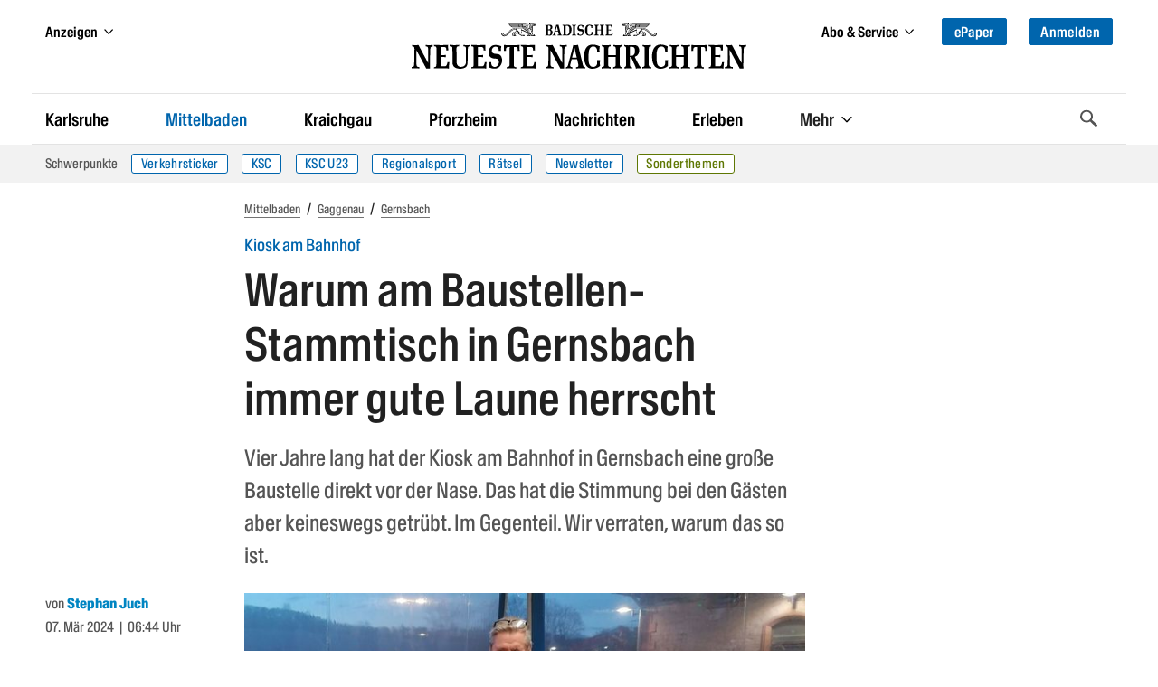

--- FILE ---
content_type: text/html
request_url: https://bnn.de/mittelbaden/gaggenau/gernsbach/warum-am-baustellen-stammtisch-in-gernsbach-immer-gute-laune-herrscht
body_size: 60709
content:
<!DOCTYPE html><html lang="de" class=""><head>
  <meta charset="utf-8" />
  <meta name="bingbot" content="nocache">
  <meta name="viewport" content="width=device-width, initial-scale=1">

  <!-- BNN-Renderer V 0.0.0  -->
  <!-- BNN-ENVIRONMENT: production  -->
  <!-- Anti-flicker snippet (recommended)  -->
  <style>.async-hide{ opacity: 0 !important}</style>
  <script data-cmp-ab="1">
  window.cmp_block_inline = false;
  window.cmp_block_unkown = true;
  window.cmp_block_sync = false;
  window.cmp_block_img = false;
  window.cmp_block_samedomain = false;
  window.cmp_block_ignoredomains = ["bnn.de", "stripe.com", 'localhost'];
</script>



<script type="text/javascript" data-cmp-ab="1" src="https://cdn.consentmanager.net/delivery/autoblocking/0b19f76d6343.js" data-cmp-host="c.delivery.consentmanager.net" data-cmp-cdn="cdn.consentmanager.net" data-cmp-codesrc="1"></script>
  <script>
    window.varify = window.varify || {};
    window.varify.iid = 1720;
  </script>
  <script async type="text/plain" data-cmp-src="https://app.varify.io/varify.js" class="cmplazyload" data-cmp-vendor="c49010"></script>
  <script>
  window.dataLayer = window.dataLayer || [];
  window.dataLayer.push({"article_id":"11365865","content_access":"paid","content_tags":"Gastronomie|Essen & Trinken|Gesellschaft|Deutsche Bahn","content_categories":"Home > Mittelbaden > Gaggenau > Gernsbach","drive_article_type":"metering","drive_content_is_paywall":true,"entity":"article | 11365865","page_type":"article | article","content_date_published":"2024-03-07","content_age":685,"content_reading_time":"4","content_authors":"Stephan Juch","traffective_zone":"localnews","traffective_page_type":"article","traffective_ads_entrypoint":"mittelbaden/gaggenau/gernsbach"})
</script>

<!-- Google Tag Manager -->
<script data-cmp-vendor="s905" type="text/plain" class="cmplazyload">(function(w,d,s,l,i){w[l]=w[l]||[];w[l].push({'gtm.start':
new Date().getTime(),event:'gtm.js'});var f=d.getElementsByTagName(s)[0],
j=d.createElement(s),dl=l!='dataLayer'?'&l='+l:'';j.async=true;j.src=
'https://analyse.bnn.de/gtm.js?id='+i+dl;f.parentNode.insertBefore(j,f);
})(window,document,'script','dataLayer','GTM-NW42JZ');</script>
<!-- End Google Tag Manager -->
  <link rel="canonical" href="https://bnn.de/mittelbaden/gaggenau/gernsbach/warum-am-baustellen-stammtisch-in-gernsbach-immer-gute-laune-herrscht">
      <script>
  (function() {
    initChartbeat();

    function initChartbeat() {
      const _sf_async_config = window._sf_async_config = (window._sf_async_config || {});
      _sf_async_config.uid = 65792;
      _sf_async_config.domain = 'bnn.de';
      _sf_async_config.flickerControl = false;
      _sf_async_config.useCanonical = true;
      _sf_async_config.useCanonicalDomain = true;
      _sf_async_config.sections = 'Gernsbach';
      loadChartbeatScripts();
    }

    function loadChartbeat(currentPageUrl) {
      return new Promise((resolve, reject) => {
        const chartbeat = document.createElement('script');
        chartbeat.async = true;
        chartbeat.src = currentPageUrl;
        document.getElementsByTagName('head')[0].appendChild(chartbeat);
        chartbeat.onload = () => resolve();
      });
    }

    async function loadChartbeatScripts() {
      await loadChartbeat('//static.chartbeat.com/js/chartbeat.js');
      await loadChartbeat('//static.chartbeat.com/js/chartbeat_mab.js');
    }
  })();
</script>
          
              <meta name="robots" content="index,follow" />
        



<script type="application/ld+json">
{
  "@context":"https:\/\/schema.org",
  "@type":"Organization",
  "url":"https:\/\/bnn.de\/",
  "@id":"https:\/\/bnn.de\/#organization",
  "name":"Badische Neueste Nachrichten",
  "logo": {
    "@type": "ImageObject",
    "url": "https://static.bnn.de/dist/img/logo.svg",
    "width": 461,
    "height": 64
  },
  "sameAs": [
    "https://www.facebook.com/badischeneuestenachrichten/",
    "https://www.instagram.com/badische_neueste_nachrichten/",
    "https://twitter.com/BNN_BaNeuNa",
    "https://www.youtube.com/c/BadischeNeuesteNachrichtenBadendruckGmbH"
  ]
}
</script>






    
  
  <script type="application/ld+json">
  {
    "@context": "https://schema.org",
    "@type": "WebPage",
    "@id": "https://bnn.de/mittelbaden/gaggenau/gernsbach/warum-am-baustellen-stammtisch-in-gernsbach-immer-gute-laune-herrscht#webpage",
    "primaryImageOfPage": {
      "@type": "ImageObject",
      "url": "https://bnn.de/img/11365730/SN2b5Iy-mKqZ87fbhwCtpQ/G.M.%20Kiosk%20Imbiss?size=1400&format=jpeg&variant=LANDSCAPE_13x7",
      "width": "1400",
      "height": "753"
    },
    "breadcrumb": {
      "@id": "https://bnn.de/mittelbaden/gaggenau/gernsbach/warum-am-baustellen-stammtisch-in-gernsbach-immer-gute-laune-herrscht#breadcrumb"
   }
  }
  </script>

  
  <script type="application/ld+json">
  {
    "@context": "https://schema.org",
    "@type": "NewsArticle",
    "@id": "https://bnn.de/mittelbaden/gaggenau/gernsbach/warum-am-baustellen-stammtisch-in-gernsbach-immer-gute-laune-herrscht#article",
    "mainEntityOfPage": {
      "@type": "WebPage",
      "@id": "https://bnn.de/mittelbaden/gaggenau/gernsbach/warum-am-baustellen-stammtisch-in-gernsbach-immer-gute-laune-herrscht#webpage"
    },
    "author":
        {
            "@type": "Person",
            "@id": "https://bnn.de/autor/stephan-juch",
      "url": "https://bnn.de/autor/stephan-juch",
            "name": "Stephan Juch"          }
    ,
    "datePublished": "2024-03-07T05:44:00+00:00",
    "dateModified": "2024-03-08T12:43:05+00:00",
    "headline": "Gernsbach: Warum im G.M. Kiosk am Bahnhof stets gute Laune herrscht",
    "description": "Vier Jahre lang hat der G.M. Kiosk am Bahnhof in Gernsbach eine große Baustelle direkt vor der Nase. Das trübt die Stimmung bei den Gästen aber keineswegs.",
    "image":
           [
          {
            "@type": "ImageObject",
            "url": "",
            "width": "500",
            "height": "500"
          },
          {
            "@type": "ImageObject",
            "url": "",
            "width": "1400",
            "height": "1049"
          },
          {
            "@type": "ImageObject",
            "url": "",
            "width": "1400",
            "height": "787"
          }
        ]
          ,
    "keywords": "Gastronomie, Essen & Trinken, Gesellschaft, Deutsche Bahn",
    "isAccessibleForFree": false,
    "publisher": {
      "@id": "https:\/\/bnn.de\/#organization"
    }
  }
  </script>






<script type="application/ld+json">
{
  "@context": "https://schema.org/",
  "@type": "BreadcrumbList",
  "@id": "https://bnn.de/mittelbaden/gaggenau/gernsbach/warum-am-baustellen-stammtisch-in-gernsbach-immer-gute-laune-herrscht#breadcrumb",
  "itemListElement": [{
      "@type": "ListItem",
      "position": 1,
      "name": "Startseite",
      "item": "https://bnn.de"
    },{
      "@type": "ListItem",
      "position": 2,
      "name": "Mittelbaden",
      "item": "https://bnn.de/mittelbaden"
    },{
      "@type": "ListItem",
      "position": 3,
      "name": "Gaggenau",
      "item": "https://bnn.de/mittelbaden/gaggenau"
    },{
      "@type": "ListItem",
      "position": 4,
      "name": "Gernsbach",
      "item": "https://bnn.de/mittelbaden/gaggenau/gernsbach"
    }
  ]
}
</script>
    <title>Warum am Baustellen-Stammtisch in Gernsbach immer gute Laune herrscht  </title>
      <link rel="manifest" href="/site.manifest">
    <meta name="description" content="Vier Jahre lang hat der G.M. Kiosk am Bahnhof in Gernsbach eine große Baustelle direkt vor der Nase. Das trübt die Stimmung bei den Gästen aber keineswegs." />

    
              <meta property="og:site_name" content="Badische Neueste Nachrichten" />
<meta property="og:locale" content="de_DE" />
<meta property="og:type" content="article" />
<meta property="og:title" content="Gernsbach: Warum im G.M. Kiosk am Bahnhof stets gute Laune herrscht" />
<meta property="og:description" content="Vier Jahre lang hat der G.M. Kiosk am Bahnhof in Gernsbach eine große Baustelle direkt vor der Nase. Das trübt die Stimmung bei den Gästen aber keineswegs." />
<meta property="og:url" content="https://bnn.de/mittelbaden/gaggenau/gernsbach/warum-am-baustellen-stammtisch-in-gernsbach-immer-gute-laune-herrscht" />
<meta property="og:updated_time" content="2024-03-08T12:43:05+00:00" />
<meta property="og:image" content="https://bnn.de/img/11365730/SN2b5Iy-mKqZ87fbhwCtpQ/G.M.%20Kiosk%20Imbiss?size=1400&format=jpeg&variant=LANDSCAPE_16x9" />
<meta property="og:image:secure_url" content="https://bnn.de/img/11365730/SN2b5Iy-mKqZ87fbhwCtpQ/G.M.%20Kiosk%20Imbiss?size=1400&format=jpeg&variant=LANDSCAPE_16x9" />
<meta property="og:image:width" content="1400" />
<meta property="og:image:height" content="787" />
<meta property="og:image:alt" content="Stammtischrunde im Kiosk am Bahnhof Gernsbach." />
<meta property="article:publisher" content="https://www.facebook.com/badischeneuestenachrichten" />
<meta property="article:published_time" content="2024-03-07T05:44:00+00:00" />
<meta property="article:modified_time" content="2024-03-08T12:43:05+00:00" />
<meta property="article:section" content="Gernsbach" />
      <meta property="article:tag" content="Gastronomie" />
      <meta property="article:tag" content="Essen & Trinken" />
      <meta property="article:tag" content="Gesellschaft" />
      <meta property="article:tag" content="Deutsche Bahn" />
  
<meta property="fb:app_id" content="1258256324246091" />
<meta property="fb:pages" content="450065218535261">

<meta name="twitter:site" content="@BNN_BaNeuNa" />
<meta name="twitter:creator" content="@BNN_BaNeuNa" />
<meta name="twitter:card" content="summary_large_image" />
<meta name="twitter:title" content="Gernsbach: Warum im G.M. Kiosk am Bahnhof stets gute Laune herrscht" />
<meta name="twitter:description" content="Vier Jahre lang hat der G.M. Kiosk am Bahnhof in Gernsbach eine große Baustelle direkt vor der Nase. Das trübt die Stimmung bei den Gästen aber keineswegs." />

<meta name="twitter:image" content="https://bnn.de/img/11365730/SN2b5Iy-mKqZ87fbhwCtpQ/G.M.%20Kiosk%20Imbiss?size=1400&format=jpeg&variant=LANDSCAPE_16x9" />

<meta name="robots" content="max-image-preview:large">
    
  
    <link rel="apple-touch-icon" href="/dist/img/favicons/apple-touch-icon.png">
  <link rel="icon" type="image/png" sizes="32x32" href="/dist/img/favicons/favicon-32x32.png">
  <link rel="icon" type="image/png" sizes="16x16" href="/dist/img/favicons/favicon-16x16.png">
  <link rel="shortcut icon" type="image/x-icon" href="/dist/img/favicons/favicon.ico">
  <meta name="msapplication-TileColor" content="#0065ad">
  <meta name="msapplication-config" content="browserconfig.xml">
  <meta name="theme-color" content="#0065ad">

  
      <script async id="ebx" data-cmp-vendor="c52819" class="cmplazyload" data-cmp-src="//applets.ebxcdn.com/ebx.js" type="text/plain"></script>
  
  <link rel="stylesheet" href="/dist/css/bnn.b5706cea.css" media="all" />
  <script src="/dist/js/bnn.b5706cea.js" charset="utf-8" defer></script>
  <!-- Include the SVG sprite file -->
  <svg width="0" height="0" style="position:absolute;width:0;height:0;overflow:hidden;"><symbol fill="none" viewBox="0 0 23 19" id="ai-summary" xmlns="http://www.w3.org/2000/svg"><path d="m17.791 11.245 2.15.379c.445.078.445.724 0 .802l-2.15.379a2.914 2.914 0 0 0-2.361 2.361l-.38 2.15c-.077.445-.723.445-.801 0l-.379-2.15a2.914 2.914 0 0 0-2.361-2.361l-2.15-.379c-.445-.078-.445-.724 0-.802l2.15-.379a2.914 2.914 0 0 0 2.361-2.361l.379-2.15c.078-.445.724-.445.802 0l.379 2.15a2.914 2.914 0 0 0 2.361 2.361Z" stroke="#fff" stroke-width="1.25" stroke-miterlimit="10"/><path d="M2.75 7h8.2M2.75 2h17.538M2.75 17h8.22M2.75 12h2.975M18.225 7h2.06" stroke="#fff" stroke-width="1.75" stroke-miterlimit="10" stroke-linecap="round"/></symbol><symbol viewBox="0 0 119.664 40" id="appstore" xmlns="http://www.w3.org/2000/svg"><path d="M110.135 0H9.535c-.367 0-.73 0-1.095.002-.306.002-.61.008-.919.013A13.215 13.215 0 0 0 5.517.19a6.665 6.665 0 0 0-1.9.627 6.438 6.438 0 0 0-1.62 1.18A6.258 6.258 0 0 0 .82 3.617a6.601 6.601 0 0 0-.625 1.903 12.993 12.993 0 0 0-.179 2.002c-.01.307-.01.615-.015.921V31.56c.005.31.006.61.015.921a12.992 12.992 0 0 0 .18 2.002 6.588 6.588 0 0 0 .624 1.905A6.208 6.208 0 0 0 1.998 38a6.274 6.274 0 0 0 1.618 1.179 6.7 6.7 0 0 0 1.901.63 13.455 13.455 0 0 0 2.004.177c.309.007.613.011.919.011.366.002.728.002 1.095.002h100.6c.36 0 .724 0 1.084-.002.305 0 .617-.004.922-.01a13.279 13.279 0 0 0 2-.178 6.804 6.804 0 0 0 1.908-.63A6.277 6.277 0 0 0 117.666 38a6.395 6.395 0 0 0 1.182-1.614 6.604 6.604 0 0 0 .619-1.905 13.506 13.506 0 0 0 .185-2.002c.004-.31.004-.61.004-.921.008-.364.008-.725.008-1.094V9.536c0-.366 0-.73-.008-1.092 0-.306 0-.614-.004-.92a13.507 13.507 0 0 0-.185-2.003 6.618 6.618 0 0 0-.62-1.903 6.466 6.466 0 0 0-2.798-2.8 6.768 6.768 0 0 0-1.908-.627 13.044 13.044 0 0 0-2-.176c-.305-.005-.618-.011-.922-.013-.36-.002-.725-.002-1.084-.002z" fill="#a6a6a6"/><path d="M8.445 39.125c-.305 0-.602-.004-.904-.01a12.687 12.687 0 0 1-1.87-.164 5.884 5.884 0 0 1-1.656-.548 5.406 5.406 0 0 1-1.397-1.016 5.32 5.32 0 0 1-1.02-1.397 5.722 5.722 0 0 1-.544-1.657 12.414 12.414 0 0 1-.166-1.875c-.007-.21-.015-.913-.015-.913v-23.1s.009-.692.015-.895a12.37 12.37 0 0 1 .165-1.872 5.755 5.755 0 0 1 .544-1.662 5.373 5.373 0 0 1 1.015-1.398 5.565 5.565 0 0 1 1.402-1.023 5.823 5.823 0 0 1 1.654-.544A12.586 12.586 0 0 1 7.543.887l.902-.012h102.769l.913.013a12.385 12.385 0 0 1 1.859.162 5.938 5.938 0 0 1 1.67.548 5.594 5.594 0 0 1 2.415 2.42 5.763 5.763 0 0 1 .536 1.649 12.995 12.995 0 0 1 .173 1.887c.003.283.003.588.003.89.008.375.008.732.008 1.092v20.929c0 .363 0 .718-.008 1.075 0 .325 0 .623-.004.93a12.731 12.731 0 0 1-.17 1.853 5.739 5.739 0 0 1-.54 1.67 5.48 5.48 0 0 1-1.016 1.386 5.413 5.413 0 0 1-1.4 1.022 5.862 5.862 0 0 1-1.667.55 12.542 12.542 0 0 1-1.87.163 39.15 39.15 0 0 1-.897.011l-1.084.002z"/><g fill="#fff"><path d="M24.769 20.3a4.949 4.949 0 0 1 2.356-4.151 5.066 5.066 0 0 0-3.99-2.158c-1.68-.176-3.308 1.005-4.164 1.005-.872 0-2.19-.988-3.608-.958a5.315 5.315 0 0 0-4.473 2.727c-1.934 3.349-.491 8.27 1.361 10.976.927 1.326 2.01 2.806 3.428 2.754 1.387-.058 1.905-.885 3.58-.885 1.658 0 2.144.885 3.59.851 1.489-.024 2.426-1.33 3.32-2.669a10.962 10.962 0 0 0 1.52-3.092 4.782 4.782 0 0 1-2.92-4.4zm-2.732-8.09a4.872 4.872 0 0 0 1.115-3.49 4.957 4.957 0 0 0-3.208 1.66A4.636 4.636 0 0 0 18.8 13.74a4.099 4.099 0 0 0 3.237-1.53zM42.302 27.14H37.57l-1.137 3.356h-2.005l4.484-12.418h2.083l4.483 12.418h-2.039zm-4.243-1.55h3.752l-1.85-5.446h-.051zm17.1.38c0 2.813-1.505 4.62-3.778 4.62a3.07 3.07 0 0 1-2.848-1.583h-.043v4.484H46.63V21.442h1.8v1.506h.033a3.212 3.212 0 0 1 2.883-1.6c2.298 0 3.813 1.816 3.813 4.622zm-1.91 0c0-1.833-.947-3.038-2.392-3.038-1.42 0-2.375 1.23-2.375 3.038 0 1.824.955 3.046 2.375 3.046 1.445 0 2.393-1.197 2.393-3.046zm11.875 0c0 2.813-1.505 4.62-3.778 4.62a3.07 3.07 0 0 1-2.848-1.583h-.043v4.484h-1.859V21.442h1.799v1.506h.034a3.212 3.212 0 0 1 2.883-1.6c2.298 0 3.813 1.816 3.813 4.622zm-1.91 0c0-1.833-.947-3.038-2.392-3.038-1.42 0-2.375 1.23-2.375 3.038 0 1.824.955 3.046 2.375 3.046 1.445 0 2.392-1.197 2.392-3.046zm8.496 1.066c.138 1.232 1.335 2.04 2.97 2.04 1.566 0 2.693-.809 2.693-1.919 0-.964-.68-1.54-2.29-1.936l-1.609-.388c-2.28-.55-3.339-1.617-3.339-3.348 0-2.142 1.867-3.614 4.519-3.614 2.624 0 4.423 1.472 4.483 3.614h-1.876c-.112-1.239-1.137-1.987-2.634-1.987s-2.521.757-2.521 1.858c0 .878.654 1.395 2.255 1.79l1.368.336c2.548.603 3.607 1.626 3.607 3.443 0 2.323-1.851 3.778-4.795 3.778-2.753 0-4.613-1.42-4.733-3.667zM83.346 19.3v2.142h1.722v1.472h-1.722v4.991c0 .776.345 1.137 1.102 1.137a5.808 5.808 0 0 0 .611-.043v1.463a5.104 5.104 0 0 1-1.032.086c-1.833 0-2.548-.689-2.548-2.444v-5.19h-1.316v-1.472h1.316V19.3zm2.719 6.67c0-2.849 1.678-4.639 4.294-4.639 2.625 0 4.295 1.79 4.295 4.639 0 2.856-1.661 4.638-4.295 4.638-2.633 0-4.294-1.782-4.294-4.638zm6.695 0c0-1.954-.895-3.108-2.401-3.108s-2.4 1.162-2.4 3.108c0 1.962.894 3.106 2.4 3.106s2.401-1.144 2.401-3.106zm3.426-4.528h1.772v1.541h.044a2.16 2.16 0 0 1 2.177-1.635 2.866 2.866 0 0 1 .637.069v1.738a2.598 2.598 0 0 0-.835-.112 1.873 1.873 0 0 0-1.936 2.083v5.37h-1.859zm13.198 6.395c-.25 1.643-1.85 2.771-3.898 2.771-2.634 0-4.269-1.764-4.269-4.595 0-2.84 1.644-4.682 4.19-4.682 2.506 0 4.08 1.72 4.08 4.466v.637h-6.394v.112a2.358 2.358 0 0 0 2.436 2.564 2.048 2.048 0 0 0 2.09-1.273zm-6.282-2.702h4.526a2.177 2.177 0 0 0-2.22-2.298 2.292 2.292 0 0 0-2.306 2.298zM37.826 8.731a2.64 2.64 0 0 1 2.808 2.965c0 1.906-1.03 3.002-2.808 3.002h-2.155V8.73zm-1.228 5.123h1.125a1.876 1.876 0 0 0 1.967-2.146 1.881 1.881 0 0 0-1.967-2.134h-1.125zm5.083-1.41a2.133 2.133 0 1 1 4.247 0 2.134 2.134 0 1 1-4.247 0zm3.333 0c0-.976-.439-1.547-1.208-1.547-.773 0-1.207.571-1.207 1.547 0 .984.434 1.55 1.207 1.55.77 0 1.208-.57 1.208-1.55zm6.56 2.254h-.923l-.93-3.317h-.07l-.927 3.317h-.913l-1.242-4.503h.902l.806 3.436h.067l.926-3.436h.852l.926 3.436h.07l.803-3.436h.889zm2.28-4.503h.855v.715h.066a1.348 1.348 0 0 1 1.344-.802 1.465 1.465 0 0 1 1.559 1.675v2.915h-.889v-2.692c0-.724-.314-1.084-.972-1.084a1.033 1.033 0 0 0-1.075 1.141v2.635h-.889zm5.24-1.758h.888v6.26h-.888zm2.124 4.007a2.134 2.134 0 1 1 4.247 0 2.134 2.134 0 1 1-4.247 0zm3.333 0c0-.976-.439-1.547-1.208-1.547-.773 0-1.207.571-1.207 1.547 0 .984.434 1.55 1.207 1.55.77 0 1.208-.57 1.208-1.55zm1.85.98c0-.81.603-1.277 1.675-1.344l1.22-.07v-.389c0-.476-.315-.744-.922-.744-.496 0-.84.182-.939.5h-.86c.09-.773.818-1.27 1.84-1.27 1.128 0 1.765.563 1.765 1.514v3.077h-.855v-.633h-.07a1.515 1.515 0 0 1-1.353.707 1.36 1.36 0 0 1-1.501-1.348zm2.894-.384v-.377l-1.1.07c-.62.042-.9.253-.9.65 0 .405.351.64.834.64a1.062 1.062 0 0 0 1.166-.983zm2.053-.596c0-1.423.732-2.324 1.87-2.324a1.484 1.484 0 0 1 1.38.79h.067V8.437h.888v6.26h-.851v-.71h-.07a1.563 1.563 0 0 1-1.415.785c-1.145 0-1.869-.901-1.869-2.328zm.918 0c0 .955.45 1.53 1.203 1.53.75 0 1.212-.583 1.212-1.526 0-.938-.468-1.53-1.212-1.53-.748 0-1.203.58-1.203 1.526zm6.964 0a2.133 2.133 0 1 1 4.247 0 2.134 2.134 0 1 1-4.247 0zm3.333 0c0-.976-.439-1.547-1.208-1.547-.772 0-1.207.571-1.207 1.547 0 .984.435 1.55 1.207 1.55.77 0 1.208-.57 1.208-1.55zm2.106-2.25h.856v.716h.066a1.348 1.348 0 0 1 1.344-.802 1.465 1.465 0 0 1 1.559 1.675v2.915h-.889v-2.692c0-.724-.315-1.084-.972-1.084a1.033 1.033 0 0 0-1.075 1.141v2.635h-.888zm8.846-1.12v1.141h.976v.749h-.976v2.315c0 .472.194.679.637.679a2.967 2.967 0 0 0 .339-.021v.74a2.916 2.916 0 0 1-.484.046c-.988 0-1.382-.348-1.382-1.216v-2.543h-.714v-.749h.715V9.074zm2.19-.637h.88v2.482h.07a1.386 1.386 0 0 1 1.374-.807 1.483 1.483 0 0 1 1.55 1.679v2.907h-.889V12.01c0-.72-.335-1.084-.963-1.084a1.052 1.052 0 0 0-1.134 1.142v2.63h-.888zm9.056 5.045a1.828 1.828 0 0 1-1.95 1.303 2.045 2.045 0 0 1-2.081-2.325 2.077 2.077 0 0 1 2.076-2.352c1.253 0 2.009.856 2.009 2.27v.31h-3.18v.05a1.19 1.19 0 0 0 1.2 1.29 1.08 1.08 0 0 0 1.07-.546zm-3.126-1.451h2.275a1.087 1.087 0 0 0-1.109-1.167 1.152 1.152 0 0 0-1.166 1.167z"/></g></symbol><symbol viewBox="0 0 58 57" id="baby-stork" xmlns="http://www.w3.org/2000/svg"><g fill="none" fill-rule="evenodd" stroke="#0085C2" stroke-linejoin="round" stroke-width="1.5"><path d="M38.496 27.564c-.438 2.245-1.762 4.817-3.208 6.682-1.446 1.864-4.278 3.856-6.662 4.326-4.574.9-8.612.472-13.492-2.402-3.864-2.275-6.48-4.948-10.484-5.201 1.472-1.633 4.013-4.514 11.058-1.775 1.564.71 2.218-1.63.73-1.96-4.766-1.058-9.546-3.473-10.626-7.734 2.585 2.167 6.6 2.465 9.846 3.244 1.357.325 1.984-1.38.356-1.784-4.014-.986-7.286-2.877-10.202-5.677C3.252 12.814 1.805 9.488 1 4.77a49.571 49.571 0 0 0 24.24 9.706c-.596 2.376-.617 5.112.277 7.36.82 2.071 2.952 2.975 4.841 1.552 2.139-1.623 2.517-5.141 2.474-7.617-.06-3.58-2.459-10.536-2.527-10.61 3.033-2.65 7.129-5.293 11.082-2.881 2.039 1.245 2.873 3.668 1.558 5.795-.995 1.608-3.02 2.587-4.791 3.031a.582.582 0 0 0-.464.495.67.67 0 0 0-.057.302c.218 5.191 1.868 10.45.849 15.654l.014.007z"/><path d="M54.5 8.997c-2.614.154-7.344.627-14.19 1.418.94-.6 2.412-1.434 2.971-2.398A5.58 5.58 0 0 0 43.931 6L54.5 8.997zm-9.245 13.985A26.792 26.792 0 0 1 51.14 10.31a.724.724 0 0 0 .142-.27l.432-.04a.593.593 0 0 0 .092.245c2.567 4.127 4.641 7.826 5.262 12.737.357 2.818.357 12.036-5.786 12.036-6.142 0-6.787-7.56-6.027-12.036zM55.587 1.279c2.184-1.207 1.513 1.79.159 3.506C53.948 7 52.48 7 52 7c0-.045.345-3.93 3.587-5.721zm-8.174 0c-2.184-1.207-1.513 1.79-.159 3.506C49.052 7 50.52 7 51 7c0-.045-.345-3.93-3.587-5.721z"/><path stroke-linecap="round" d="m24.08 39.001-5.542 7.266-8.486 2.18-2.15 3.465M28.69 39l-4.553 9.827-7.98 3.622-1.516 3.784"/></g></symbol><symbol viewBox="0 0 13 19" id="bookmark" xmlns="http://www.w3.org/2000/svg"><path class="adi-fill" fill="none" d="M0 0h13v19l-6.5-6.5L0 19z"/><path class="adi-stroke" d="M6.5 12.5 0 19V0h13v19l-6.5-6.5ZM1 1v15.586l5.5-5.5 5.5 5.5V1H1Z"/><path class="adi-tick" fill="none" d="M10.293 3 5.24 8.053 2.75 5.564 1.6 6.714l3.64 3.639 6.202-6.203z"/><path class="adi-cross" fill="none" d="M9.829 2.2 6.5 5.527 3.173 2.2 2 3.372 5.328 6.7 2 10.028 3.173 11.2l3.328-3.328L9.829 11.2 11 10.028 7.673 6.699 11 3.372z"/></symbol><symbol viewBox="0 0 16 13" id="camera" xmlns="http://www.w3.org/2000/svg"><path fill="none" stroke="#FFF" stroke-width="1.25" d="M6.195 1.315v1h7.567c.29 0 .554.115.745.303.187.185.304.44.304.721v7.199c0 .282-.117.537-.304.722-.19.188-.454.303-.745.303H1.673c-.29 0-.553-.115-.744-.303a1.013 1.013 0 0 1-.304-.722V3.339c0-.282.117-.536.304-.721.19-.188.454-.304.744-.304h1.392v-.999h3.13zm1.555 3.06a2.496 2.496 0 0 0-2.5 2.5 2.496 2.496 0 0 0 2.5 2.5 2.496 2.496 0 0 0 2.5-2.5 2.496 2.496 0 0 0-2.5-2.5z"/></symbol><symbol viewBox="0 0 14 12" id="chart" xmlns="http://www.w3.org/2000/svg"><path d="M1 1.5v9.75h12M4.5 8.685V6.5m3 2.185V2.5m3 6.185V4.5" stroke="#FFF" stroke-width="1.25" fill="none" fill-rule="evenodd" stroke-linecap="round" stroke-linejoin="round"/></symbol><symbol viewBox="0 0 28 28" id="chevron-down" xmlns="http://www.w3.org/2000/svg"><path d="M26.297 12.625 14.703 24.203a.99.99 0 0 1-1.406 0L1.703 12.625a1.009 1.009 0 0 1 0-1.422l2.594-2.578a.99.99 0 0 1 1.406 0L14 16.922l8.297-8.297a.99.99 0 0 1 1.406 0l2.594 2.578a1.009 1.009 0 0 1 0 1.422z"/></symbol><symbol viewBox="0 0 21 28" id="chevron-left" xmlns="http://www.w3.org/2000/svg"><path d="M18.297 4.703 10 13l8.297 8.297a.99.99 0 0 1 0 1.406l-2.594 2.594a.99.99 0 0 1-1.406 0L2.703 13.703a.99.99 0 0 1 0-1.406L14.297.703a.99.99 0 0 1 1.406 0l2.594 2.594a.99.99 0 0 1 0 1.406z"/></symbol><symbol viewBox="0 0 19 28" id="chevron-right" xmlns="http://www.w3.org/2000/svg"><path d="M17.297 13.703 5.703 25.297a.99.99 0 0 1-1.406 0l-2.594-2.594a.99.99 0 0 1 0-1.406L10 13 1.703 4.703a.99.99 0 0 1 0-1.406L4.297.703a.99.99 0 0 1 1.406 0l11.594 11.594a.99.99 0 0 1 0 1.406z"/></symbol><symbol viewBox="0 0 8 13" id="chevron-right-thin" xmlns="http://www.w3.org/2000/svg"><path fill="#0065AD" d="M0 .766 5.51 6.1 0 11.434l.81.766L7.2 6.1.81 0z"/></symbol><symbol viewBox="0 0 28 28" id="chevron-up" xmlns="http://www.w3.org/2000/svg"><path d="m26.297 20.797-2.594 2.578a.99.99 0 0 1-1.406 0L14 15.078l-8.297 8.297a.99.99 0 0 1-1.406 0l-2.594-2.578a1.009 1.009 0 0 1 0-1.422L13.297 7.797a.99.99 0 0 1 1.406 0l11.594 11.578a1.009 1.009 0 0 1 0 1.422z"/></symbol><symbol viewBox="0 0 329.269 329" id="close" xmlns="http://www.w3.org/2000/svg"><path d="M194.8 164.77 323.013 36.555c8.343-8.34 8.343-21.825 0-30.164-8.34-8.34-21.825-8.34-30.164 0L164.633 134.605 36.422 6.391c-8.344-8.34-21.824-8.34-30.164 0-8.344 8.34-8.344 21.824 0 30.164l128.21 128.215L6.259 292.984c-8.344 8.34-8.344 21.825 0 30.164a21.266 21.266 0 0 0 15.082 6.25c5.46 0 10.922-2.09 15.082-6.25l128.21-128.214 128.216 128.214a21.273 21.273 0 0 0 15.082 6.25c5.46 0 10.922-2.09 15.082-6.25 8.343-8.34 8.343-21.824 0-30.164zm0 0"/></symbol><symbol viewBox="0 0 21 18" id="comment" xmlns="http://www.w3.org/2000/svg"><path fill="none" stroke="currentColor" d="M10.451 1C5.231 1 1 4.457 1 8.721c0 1.938.876 3.706 2.318 5.062-.27 1.01-.859 2.166-2.148 2.987 2.21.141 3.801-.501 4.877-1.227 1.316.57 2.811.9 4.404.9 5.22 0 9.451-3.457 9.451-7.722 0-4.264-4.23-7.721-9.45-7.721"/></symbol><symbol viewBox="0 0 67 67" id="congratulations-birthday" xmlns="http://www.w3.org/2000/svg"><g fill="none" fill-rule="evenodd" stroke="#0085C2" stroke-width="1.5"><rect width="53" height="22" x="7" y="38" rx="1"/><path d="M19 38V24a1 1 0 0 1 1-1h27a1 1 0 0 1 1 1v14"/><path stroke-linecap="square" d="M33.5 17.5v5"/><path d="M33.5 16.515c1.933 0 3.5-1.553 3.5-3.47 0-1.916-3.5-6.53-3.5-6.53S30 11.13 30 13.045c0 1.917 1.567 3.47 3.5 3.47z"/><path d="m7 51 6.625-6 6.625 6m0 0 6.625-6 6.625 6m0 0 6.625-6 6.625 6m0 0 6.625-6L60 51" stroke-linecap="round" stroke-linejoin="round"/></g></symbol><symbol viewBox="0 0 67 67" id="congratulations-greetings" xmlns="http://www.w3.org/2000/svg"><g fill="none" fill-rule="evenodd" stroke="#0085C2" stroke-width="1.5"><g stroke-linejoin="round"><path d="M4.222 62.764 21.665 24l22.234 24.06z"/><path stroke-linecap="round" d="M11.752 46.147v13m6-26v24m6-31v29m6.5-21.639v19.139m6-12.139v10.139"/></g><path stroke-linecap="round" stroke-linejoin="round" d="m35.5 32.5 22-21M32 29l7.5-9.5m9.33 10.15L39 36.287M28.446 24.263c3.038-5.261.847-12.212-4.892-15.526m36.392 35.526c-3.037-5.261-10.153-6.84-15.892-3.526"/><circle cx="39" cy="9" r="3"/><circle cx="53" cy="53" r="3"/><path d="m56.379 28.379 4.242 4.242m0-4.242L56.38 32.62M12.879 15.379l4.242 4.242m0-4.242L12.88 19.62" stroke-linecap="round" stroke-linejoin="round"/></g></symbol><symbol viewBox="0 0 67 67" id="congratulations-marriage" xmlns="http://www.w3.org/2000/svg"><g fill="none" fill-rule="evenodd" stroke="#0085C2" stroke-width="1.5"><circle cx="34" cy="42" r="20"/><path stroke-linejoin="round" d="m34 21-8-9 4.06-4h7.92L42 12z"/><path stroke-linecap="square" d="M26.5 12h15m-10 .5 2 7m-2-8.188 2-2.812m3 4-1.885 7m1.885-8.188-2-2.812"/></g></symbol><symbol viewBox="0 0 66.4 60.2" id="delivery" xmlns="http://www.w3.org/2000/svg"><g fill="#0085c2"><path d="M16.6 15.4ZM33.5 41ZM16.6 15.4ZM56.7 7.9h-7.5V6.7h4.4a1.5 1.5 0 0 0 1.5-1.5V1.6A1.6 1.6 0 0 0 53.6 0h-7.5a1.6 1.6 0 0 0-1.5 1.2v6.7H24.9a10.1 10.1 0 0 0-9 5.3H0v17.7a5.3 5.3 0 0 0 5 5.5h9.7v3.2L4.1 48.4h21.2l9.3-7.7h3.6v19.5h11V40.7h17.2V17.6a9.6 9.6 0 0 0-9.7-9.7ZM46.1 9.4V1.5h7.5v3.6h-5.9v14.4h-1.6ZM5 34.9a3.7 3.7 0 0 1-3.5-4V14.7h24.1v17.9a4.1 4.1 0 0 0 .8 2.4 3 3 0 0 0 2.3 1.1 3.4 3.4 0 0 0 3.2-3.5V17.9a2.3 2.3 0 1 0-4.5 0v13.8h1.5V17.9a.8.8 0 0 1 .7-.9.9.9 0 0 1 .8.9v14.7a1.9 1.9 0 0 1-1.7 2 1.8 1.8 0 0 1-1.5-1.2 1.9 1.9 0 0 1-.1-.8V13.2h-9.4A8.7 8.7 0 0 1 31 11.9a8.8 8.8 0 0 1 2.5 6.1v21.2H16.2v-2.8H26v-1.5Zm19.8 12H8.3l7.4-6.2h16.5Zm8.8-5.9Zm14.1 17.7h-8v-18h8Zm17.2-19.5H35V18a9.9 9.9 0 0 0-2.9-7.1l-.9-.9-.5-.3-.5-.3h14.4V21h4.6V9.4h7.5a8.2 8.2 0 0 1 8.2 8.2Z"/><path class="aqcls-1" d="M33.5 41ZM15.8 23.4h8.7v1.5h-8.7z"/><path d="M15.8 27.4h8.7v1.5h-8.7zM15.8 31.4h8.7v1.5h-8.7zM9.3 18.6a1.3 1.3 0 0 0 1-1.4c0-1.3-.8-1.7-1.9-1.7H6.2v6.6h2.2c1.6 0 2.1-.9 2.1-1.9a1.4 1.4 0 0 0-1.2-1.6Zm-1.8-2.2H8c.6 0 1 .2 1 .9s-.4.8-1.1.8h-.4ZM8 21h-.5v-2h.6a.9.9 0 0 1 1 1c0 .8-.4 1-1.1 1ZM15.7 15.4V22h-1.5l-1.6-4.6h-.1V22h-1.2v-6.6h1.5l1.6 4.5h.1v-4.5h1.2zM19.7 15.4v4.5l-1.6-4.5h-1.5V22h1.2v-4.6l1.6 4.6h1.5v-6.6ZM3.1 23.5v9.3h11v-9.3Zm9.5 7.8h-8V25h8Z"/></g></symbol><symbol viewBox="0 0 1024 1024" style="enable-background:new 0 0 1024 1024" xml:space="preserve" id="document" xmlns="http://www.w3.org/2000/svg"><path d="M768.6 941.3H268.2c-39.1 0-62.4-27-62.4-72.1V148.6c0-46.5 24.4-74.3 65.2-74.3h268.9c5.6 0 16.2 1.2 24.5 9.5 6.4 6.4 9.6 15.3 9.5 26.3v214.8c0 25 14.4 42.5 35 42.5h184.3c16.8 0 33.2 18.3 33.2 36.9v468.3c0 22.4-4.3 38.8-13.3 50.2-9.8 12.2-24.7 18.5-44.5 18.5zM271 95.1c-36.7 0-44.4 29.1-44.4 53.5v720.5c0 23.4 7.2 51.3 41.6 51.3h500.4c22.2 0 36.9-8.2 36.9-48V404.2c0-7.8-8-16-12.4-16H608.8c-32.3 0-55.8-26.6-55.8-63.3V110.1c0-5.4-1.1-9.3-3.5-11.6-3-3-7.8-3.3-9.7-3.3H271zm571.5 244.1H629.6c-33.5 0-33.5-24.3-33.5-37.4V57l246.4 282.2zM616.9 112.5v189.3c0 3.4 0 11.2 1.9 14 1.5 2.3 7.4 2.6 10.8 2.6h167L616.9 112.5z" style="fill:#fff"/></symbol><symbol viewBox="0 0 1024 1024" style="enable-background:new 0 0 1024 1024" xml:space="preserve" id="document-epaper" xmlns="http://www.w3.org/2000/svg"><path d="M768.6 941.3H268.2c-39.1 0-62.4-27-62.4-72.1V148.6c0-46.5 24.4-74.3 65.2-74.3h268.9c5.6 0 16.2 1.2 24.5 9.5 6.4 6.4 9.6 15.3 9.5 26.3v214.8c0 25 14.4 42.5 35 42.5h184.3c16.8 0 33.2 18.3 33.2 36.9v468.3c0 22.4-4.3 38.8-13.3 50.2-9.8 12.2-24.7 18.5-44.5 18.5zM271 95.1c-36.7 0-44.4 29.1-44.4 53.5v720.5c0 23.4 7.2 51.3 41.6 51.3h500.4c22.2 0 36.9-8.2 36.9-48V404.2c0-7.8-8-16-12.4-16H608.8c-32.3 0-55.8-26.6-55.8-63.3V110.1c0-5.4-1.1-9.3-3.5-11.6-3-3-7.8-3.3-9.7-3.3H271zm571.5 244.1H629.6c-33.5 0-33.5-24.3-33.5-37.4V57l246.4 282.2zM616.9 112.5v189.3c0 3.4 0 11.2 1.9 14 1.5 2.3 7.4 2.6 10.8 2.6h167L616.9 112.5z" style="fill:#fff"/></symbol><symbol viewBox="0 0 24 24" id="download" xmlns="http://www.w3.org/2000/svg"><defs><path id="ata" d="M4.308 1.879 10.077 7.5l-5.77 5.621.849.808 6.69-6.429-6.69-6.429z"/></defs><g fill="none" fill-rule="evenodd"><g transform="rotate(90 7 12.412)"><mask id="atb" fill="#fff"><use xlink:href="#ata"/></mask><use fill="#0065AD" xlink:href="#ata"/><g fill="#0065AD" mask="url(#atb)"><path d="M25.755-7.59v36h-35v-36z"/></g></g><path fill="#0065AD" d="M3 21h18v1.5H3zm9.65-19.25v14h-1.5v-14z"/></g></symbol><symbol viewBox="0 0 53 53" id="ellipsis" xmlns="http://www.w3.org/2000/svg"><g fill="none" fill-rule="evenodd" transform="translate(1 1)"><circle cx="25.5" cy="25.5" r="25.5" stroke="#0085C2" stroke-width="1.5"/><g fill="#0085C2" transform="translate(12.5 24)"><circle cx="2" cy="2" r="2"/><circle cx="13" cy="2" r="2"/><circle cx="24" cy="2" r="2"/></g></g></symbol><symbol viewBox="0 0 14 9" id="email" xmlns="http://www.w3.org/2000/svg"><path d="m9.114 5.13 4.27 3.892H.617L4.886 5.13l1.843 1.317c.162.117.38.117.543 0L9.114 5.13zM14 1.597v6.684L9.887 4.528 14 1.598zm-14 0 4.112 2.93L0 8.282V1.598zM13.383 0a.63.63 0 0 1 .607.512l-.002.002L7 5.488.014.514.013.5A.628.628 0 0 1 .618 0z"/></symbol><symbol viewBox="0 0 16 16" id="error" xmlns="http://www.w3.org/2000/svg"><circle cx="8" cy="8" r="8" fill="#D10600"/><path fill="#FFF" d="m9.17 3.25-.34 5.524H7.01L6.67 3.25h2.5zm-1.25 7.029c.362 0 .659.126.89.378.232.253.347.552.347.897s-.115.642-.347.89c-.231.248-.528.372-.89.372s-.659-.124-.89-.372c-.232-.248-.347-.545-.347-.89s.115-.644.347-.897c.231-.252.528-.378.89-.378z"/></symbol><symbol viewBox="0 0 67 67" id="exclamation-mark" xmlns="http://www.w3.org/2000/svg"><path d="M28 66h11V54H28zM40 2l-2.259 48h-8.479L27 2z" fill="none" stroke="#0065AD" stroke-linejoin="round" stroke-width="1.5"/></symbol><symbol viewBox="0 0 18 16" id="facebook" xmlns="http://www.w3.org/2000/svg"><path d="M10.271 15.871v-5.534h1.896l.36-2.289h-2.256V6.563c0-.627.315-1.237 1.326-1.237h1.026V3.377s-.931-.155-1.821-.155c-1.858 0-3.072 1.097-3.072 3.081v1.745H5.665v2.289H7.73v5.534C3.841 15.277.867 12.001.867 8.048.867 3.674 4.508.129 9 .129c4.493 0 8.134 3.545 8.134 7.919 0 3.953-2.974 7.229-6.863 7.823"/></symbol><symbol viewBox="0 0 67 67" id="find-employees" xmlns="http://www.w3.org/2000/svg"><g fill="none" fill-rule="evenodd" stroke="#0085C2" stroke-linejoin="round" stroke-width="1.5"><circle cx="29" cy="29" r="20" stroke-linecap="round"/><circle cx="28.899" cy="20.399" r="5.5" stroke-linecap="round"/><path stroke-linecap="round" d="M37.399 40.899v-5.765c0-4.548-3.806-8.235-8.5-8.235s-8.5 3.687-8.5 8.235V40.9"/><path d="m41.247 45.282 3.535-3.535 16.971 16.97-3.535 3.536z"/></g></symbol><symbol viewBox="0 0 67 67" id="grief" xmlns="http://www.w3.org/2000/svg"><g fill="none" fill-rule="evenodd" stroke="#0065AD" stroke-width="1.5"><path d="M15.187 51.32c-6.14.092-11.276-5.704-11.63-10.876l4.428 2.044c3.83 2.295 11.733 3.578 22.321-.084a.999.999 0 1 0-.427-1.954 1.147 1.147 0 0 0-.073.02l-3.622.944a6.647 6.647 0 0 1-5.545-1.01C10.955 33.32 9.234 13.732 9.234 13.732s9.84 2.295 17.791 5.882c7.953 3.588 9.99 6.493 13.144 11.547a1 1 0 0 0 1.767-.135l2.081-4.855a4.242 4.242 0 0 1 2.607-2.353 4.41 4.41 0 0 1 4.932 1.531 4.914 4.914 0 0 0 2.117 1.618l2.126.844-1.943 1.154a3.967 3.967 0 0 0-2.6 4.145l.471 4.708c.181 1.78-.02 3.58-.589 5.275l-.163.492c-1.913 5.74-7.416 10.245-13.695 9.06 0 0-9.112-2.058-14.163 1.464-3.977 2.442-6.517 6.65-9.443 10.252a.232.232 0 0 1-.229.087.239.239 0 0 1-.193-.15c-.68-2.078-2.158-8.7 1.935-12.979z"/><path d="M19.685 16.76c.197-6.998 1.765-12.966 1.765-12.966s8.486 5.484 14.76 11.547c4.704 4.546 6.407 7.608 7.496 11.311m10.911 5.65c0-9.115 4.025-16.491 9-16.491M53.435 21.11l2.537 2.486m.849-2.243 3.302.155m-2.262-6.285 1.222 2.397m1.187-.596 2.72 1.618"/></g></symbol><symbol viewBox="0 0 67 67" id="hammock" xmlns="http://www.w3.org/2000/svg"><path fill="#0085C2" fill-rule="evenodd" d="m6.107 59.231 2.594-3.848h49.025l2.593 3.848H6.107zm-4.434-5.939v-3.179c0-.251.167-.419.418-.419h45.261a.758.758 0 0 0 .586-.251l13.971-13.971c.585-.586 1.673-.586 2.342 0l.586.585c.669.67.669 1.674 0 2.343l-9.955 9.872c-.251.251-.335.586-.168.92.168.335.419.502.753.502h8.366c.251 0 .418.168.418.419v3.179c0 .251-.167.418-.418.418H2.091c-.251 0-.418-.167-.418-.418zM15.394 23.09c-1.339-2.677-4.1-4.518-7.279-4.518-2.342 0-4.434 1.004-5.94 2.594 2.092-9.37 10.458-16.314 20.413-16.314 5.605 0 10.876 2.175 14.809 6.191 2.844 2.844 4.768 6.358 5.605 10.207a8.027 8.027 0 0 0-5.856-2.51c-3.18 0-5.94 1.84-7.279 4.517-1.339-2.677-4.099-4.517-7.279-4.517-3.095-.084-5.856 1.673-7.194 4.35zM59.65 55.383h4.183a2.072 2.072 0 0 0 2.092-2.091v-3.179a2.072 2.072 0 0 0-2.092-2.092h-6.358l8.45-8.45c1.255-1.255 1.255-3.43 0-4.685l-.586-.586c-1.255-1.255-3.43-1.255-4.685 0L47.018 48.021H23.425c0-.084.083-.167.083-.251V20.329c3.18.419 5.606 3.095 5.606 6.359 0 .501.334.836.836.836s.837-.335.837-.836c0-1.757.67-3.347 1.924-4.519 1.255-1.254 2.845-1.84 4.518-1.84 3.263 0 6.024 2.51 6.358 5.773.084.418.419.753.837.669.418 0 .753-.418.837-.836v-.168c0-6.023-2.343-11.712-6.61-15.979-4.099-4.099-9.454-6.442-15.143-6.609V.836c0-.502-.334-.836-.836-.836s-.836.334-.836.836v2.343A22.097 22.097 0 0 0 6.693 9.788C2.426 14.055.084 19.744.084 25.767v.586c0 .418.418.836.836.836s.837-.334.837-.836c.167-3.431 3.012-6.191 6.442-6.191s6.274 2.677 6.442 6.107c0 .419.418.753.836.753.419 0 .837-.334.837-.753.167-3.179 2.593-5.605 5.605-6.023v27.44c0 .084 0 .168.084.251H2.091A2.071 2.071 0 0 0 0 50.029v3.179a2.07 2.07 0 0 0 2.091 2.091h4.518L.167 65.087c-.251.419-.167.921.251 1.172.168.083.335.167.502.167.251 0 .502-.167.669-.335l3.431-5.102h56.387l3.43 5.102c.167.251.418.335.669.335.168 0 .335-.084.502-.167.419-.251.503-.753.252-1.172l-6.61-9.704z"/></symbol><symbol viewBox="0 0 1024 1024" style="enable-background:new 0 0 1024 1024" xml:space="preserve" id="home-epaper" xmlns="http://www.w3.org/2000/svg"><path d="M500.7 309.5 186.2 568.6v279.6c0 15.1 12.2 27.3 27.3 27.3l191.1-.5c15-.1 27.1-12.3 27.1-27.3V684.3c0-15.1 12.2-27.3 27.3-27.3h109.2c15.1 0 27.3 12.2 27.3 27.3v163.1c-.1 15.1 12.1 27.3 27.2 27.4h.1l191.1.5c15.1 0 27.3-12.2 27.3-27.3V568.3L526.7 309.5c-7.6-6.1-18.4-6.1-26 0zm496.8 176.1L854.8 368V131.7c0-11.3-9.2-20.5-20.5-20.5h-95.5c-11.3 0-20.5 9.2-20.5 20.5v123.9L565.5 130c-30.2-24.9-73.8-24.9-104.1 0L29.9 485.5c-8.7 7.2-9.9 20.1-2.7 28.8l43.5 52.9c7.2 8.7 20.1 10 28.8 2.8l401.2-330.5c7.6-6.1 18.5-6.1 26.1 0L928 570c8.7 7.2 21.6 6 28.8-2.7l43.5-52.9c7.2-8.7 6-21.6-2.8-28.8z" style="fill:#fff"/></symbol><symbol viewBox="0 0 1024 1024" style="enable-background:new 0 0 1024 1024" xml:space="preserve" id="icon_search" xmlns="http://www.w3.org/2000/svg"><path d="M946.5 1003.2c-5.6-4.2-11-8.8-16.1-13.6-90.1-98.5-180.2-196.3-270.3-294.9-2.4-2.4-4.2-5.4-6.6-7.8-11.9 8.3-22.7 16.1-34.6 23.3-67.9 43.6-149 62-229.1 51.9-86.4-8.9-166.4-49.8-224.4-114.6-44.7-47.3-74.9-106.5-87-170.6-3-14.8-4.2-29.7-6.6-44.6V384c1.2-10.2 2.4-20.5 4.2-30.4C94.2 229.9 176.3 125 292 77.7c61.7-26.3 129.7-33.9 195.7-21.9C573 69.4 650.4 114 704.8 181.1c42.3 50.3 69.4 111.5 78.2 176.6 8.7 59.1 2.1 119.5-19.1 175.4-14.1 37.7-34.5 72.8-60.3 103.8-4.8 6-10.2 11.9-15.5 17.9l80.5 87.7 198.1 216c16.7 17.9 14.3 32.2-7.2 44.7h-13zM428.6 716.9c170.7.3 309.3-137.8 309.6-308.5S600.4 99.1 429.7 98.8C259 98.5 120.4 236.6 120.1 407.3v.5c.2 170.4 138.1 308.6 308.5 309.1z" style="fill:#fff"/></symbol><symbol viewBox="0 0 67 67" id="improve-reputation" xmlns="http://www.w3.org/2000/svg"><g fill="none" fill-rule="evenodd" stroke="#0085C2" stroke-width="1.5"><path stroke-linejoin="round" d="m34 32.656-7.053 3.052.723-7.651-5.083-5.765 7.5-1.677L34 14l3.912 6.615 7.5 1.677-5.082 5.765.723 7.651z"/><circle cx="34" cy="26" r="21"/><path d="M48 42v18.437a1 1 0 0 1-1.418.908L34.42 55.729a1 1 0 0 0-.838 0L21.42 61.345a1 1 0 0 1-1.42-.908V42"/></g></symbol><symbol viewBox="0 0 21 21" id="info" xmlns="http://www.w3.org/2000/svg"><g fill="none" fill-rule="evenodd"><circle cx="10.5" cy="10.5" r="10.5" fill="#0080C9"/><path fill="#FFF" fill-rule="nonzero" d="M10.667 6.743c.44 0 .819-.154 1.138-.461.32-.308.48-.696.48-1.165 0-.44-.16-.819-.48-1.138a1.554 1.554 0 0 0-1.138-.479c-.445 0-.828.16-1.147.479-.32.32-.479.699-.479 1.138 0 .446.16.828.479 1.147.32.32.702.48 1.147.48zM13.471 17.3v-2.127H12.1v-7.11H7.767v2.162h1.406v4.948H7.767V17.3h5.704z"/></g></symbol><symbol viewBox="0 0 19 19" id="instagram" xmlns="http://www.w3.org/2000/svg"><path d="M9.5 6.514A2.973 2.973 0 0 1 12.486 9.5 2.973 2.973 0 0 1 9.5 12.486 2.973 2.973 0 0 1 6.514 9.5 2.973 2.973 0 0 1 9.5 6.514zm0-1.628A4.627 4.627 0 0 0 4.886 9.5 4.626 4.626 0 0 0 9.5 14.114 4.626 4.626 0 0 0 14.114 9.5 4.627 4.627 0 0 0 9.5 4.886zm5.429-1.63a1.085 1.085 0 1 0 0 2.172 1.085 1.085 0 0 0 0-2.171zM4.614 1.629h9.772a2.961 2.961 0 0 1 2.985 2.986v9.772a2.961 2.961 0 0 1-2.985 2.985H4.614a2.961 2.961 0 0 1-2.985-2.985V4.614a2.961 2.961 0 0 1 2.985-2.986zm0-1.628A4.622 4.622 0 0 0 0 4.614v9.772A4.623 4.623 0 0 0 4.614 19h9.772A4.623 4.623 0 0 0 19 14.386V4.614A4.622 4.622 0 0 0 14.386 0H4.614z"/></symbol><symbol viewBox="0 0 83 52.46" id="laptop" xmlns="http://www.w3.org/2000/svg"><g fill="#0065ad" fill-rule="evenodd"><path class="bhcls-1" d="M82.1 52.5H.9a.9.9 0 0 1 0-1.8h81.2a.9.9 0 1 1 0 1.8ZM76.2 48.9H6.5a.9.9 0 0 1-.9-.9V.9a.9.9 0 0 1 .9-.9h69.7a.9.9 0 0 1 .9.9V48a.9.9 0 0 1-.9.9ZM7.4 47.1h67.9V1.8H7.4Z"/></g></symbol><symbol viewBox="0 0 12 12" id="last-update" xmlns="http://www.w3.org/2000/svg"><path d="M11.5 6c0 3.033-2.467 5.5-5.5 5.5-1.798 0-3.49-.853-4.527-2.25H4v-.5H.75V12h.5V9.78C2.39 11.165 4.145 12 6 12c3.308 0 6-2.691 6-6h-.5zM6 .502c1.803 0 3.496.853 4.528 2.25H8v.5h3.25v-.5h-.001L11.235 0l-.5.003.011 2.211C9.61.833 7.857.001 6 .001c-3.308 0-6 2.692-6 6h.5A5.507 5.507 0 0 1 6 .5z" fill="currentColor" stroke="currentColor" stroke-width=".7" stroke-linejoin="round"/></symbol><symbol viewBox="0 0 64 64" id="link" xmlns="http://www.w3.org/2000/svg"><path d="M36.243 29.758a1.99 1.99 0 0 1-1.414-.586c-3.119-3.119-8.194-3.12-11.314 0a2 2 0 1 1-2.828-2.828c4.679-4.68 12.292-4.679 16.97 0a2 2 0 0 1-1.414 3.414zM34.829 41.167c-3.073 0-6.146-1.17-8.485-3.509a2 2 0 1 1 2.828-2.828c3.119 3.119 8.194 3.12 11.314 0a2 2 0 1 1 2.828 2.828 11.966 11.966 0 0 1-8.485 3.509z"/><path d="M41.899 38.243a2 2 0 0 1-1.414-3.414l11.172-11.172a2 2 0 1 1 2.828 2.828L43.313 37.657a1.99 1.99 0 0 1-1.414.586zM25.071 55.071a2 2 0 0 1-1.414-3.414l6.245-6.245a2 2 0 1 1 2.828 2.828l-6.245 6.245a1.99 1.99 0 0 1-1.414.586zM10.929 40.929a2 2 0 0 1-1.414-3.414l11.172-11.171a2 2 0 1 1 2.828 2.828L12.343 40.343c-.391.39-.903.586-1.414.586zM32.684 19.175a2 2 0 0 1-1.414-3.414l6.245-6.246a2 2 0 0 1 2.829 2.829l-6.245 6.246a2.003 2.003 0 0 1-1.415.585z"/><path d="M18 57.935c-3.093 0-6.186-1.15-8.485-3.45-4.6-4.6-4.6-12.371 0-16.971a2 2 0 1 1 2.828 2.828c-3.066 3.066-3.066 8.248 0 11.314s8.248 3.066 11.314 0a2 2 0 1 1 2.828 2.828c-2.299 2.301-5.392 3.451-8.485 3.451zM53.071 27.071a2 2 0 0 1-1.414-3.414c3.066-3.066 3.066-8.248 0-11.314s-8.248-3.066-11.314 0a2 2 0 1 1-2.828-2.828c4.6-4.6 12.371-4.6 16.971 0s4.6 12.371 0 16.971c-.391.39-.903.585-1.415.585z"/></symbol><symbol viewBox="0 0 67 67" id="location" xmlns="http://www.w3.org/2000/svg"><g fill="none" fill-rule="evenodd" stroke="#0085C2" stroke-linecap="round" stroke-linejoin="round" stroke-width="1.75"><path d="M33 1c6.697 0 18 5.731 18 19.27C51 33.81 33 52 33 52S15 33.81 15 20.27C15 6.732 26.303 1 33 1z"/><path d="M47.585 41h7.375L62 65H3l7.04-24h7.375M40 19.5a7.5 7.5 0 1 1-15 0 7.5 7.5 0 0 1 15 0z"/></g></symbol><symbol viewBox="0 0 20 20" id="logout" xmlns="http://www.w3.org/2000/svg"><path d="m19 10-6-5v3H6v4h7v3l6-5zM3 3h8V1H3c-1.1 0-2 .9-2 2v14c0 1.1.9 2 2 2h8v-2H3V3z"/></symbol><symbol fill="none" viewBox="0 0 12 13" id="map" xmlns="http://www.w3.org/2000/svg"><path d="M4.35 9.2V1.8M7.75 3.6v7.7M4.35 9.4l-3.6.9V2.5l3.6-.9 3.4 1.9 3.4-1.2v7.9l-3.4 1.2-3.4-1.9v-.1Z" stroke="#fff" stroke-width="1.15" stroke-linecap="round" stroke-linejoin="round"/></symbol><symbol id="media" viewBox="0 0 82.37 56.93" xmlns="http://www.w3.org/2000/svg"><defs><style>.bncls-1{fill:#0085c2}</style></defs><path class="bncls-1" d="M98 33.38a3.23 3.23 0 0 0-3.07 3.37v21.69h1.5V36.75a1.59 1.59 0 1 1 3.14 0v23.11a3.29 3.29 0 0 1-3 3.51 3 3 0 0 1-2.61-1.75 3.93 3.93 0 0 1-.41-1.76v-30H74.34V12a3.5 3.5 0 0 0-3.5-3.5H34.89a3.5 3.5 0 0 0-3.5 3.5v21.9H21.2a2.51 2.51 0 0 0-2.5 2.5v26.45a2.5 2.5 0 0 0 2.5 2.5h14.28a2.5 2.5 0 0 0 2.5-2.5v-1.14h15.09a7.25 7.25 0 0 0 6.18 3.7h33v-1.5h-33a5.55 5.55 0 0 1-4.35-2.2 6.36 6.36 0 0 1-.92-1.5 7.12 7.12 0 0 1-.57-2 7 7 0 0 1-.09-1.13V31.31H92v28.55a5.22 5.22 0 0 0 1.1 3.25 4.3 4.3 0 0 0 3.42 1.76 4.79 4.79 0 0 0 4.52-5V36.75A3.23 3.23 0 0 0 98 33.38ZM36.48 62.85a1 1 0 0 1-1 1H21.2a1 1 0 0 1-1-1V36.38a1 1 0 0 1 1-1h14.28a1 1 0 0 1 1 1ZM38 60.21v-8.13h13.82v5a9.5 9.5 0 0 0 .54 3.1Zm13.84-30.4v20.77H38v-14.2a2.51 2.51 0 0 0-1.13-2.09V15a1.25 1.25 0 0 1 1.25-1.25h29.51A1.25 1.25 0 0 1 68.88 15v14.81Zm18.56 0V15a2.75 2.75 0 0 0-2.75-2.75H38.1A2.75 2.75 0 0 0 35.35 15v18.88h-2.46V12a2 2 0 0 1 2-2h36a2 2 0 0 1 2 2v17.81Z" transform="translate(-18.7 -8.48)"/><path class="bncls-1" d="M51.88 58.12a2.48 2.48 0 0 1-1.67-2.28 2.45 2.45 0 0 1 1.61-2.26v3.53a8.43 8.43 0 0 0 .06 1.01Z" transform="translate(-18.7 -8.48)"/><path class="bncls-1" d="M57.51 37.34h13.63v1.5H57.51zM57.51 43.63h13.63v1.5H57.51zM57.51 49.92h13.63v1.5H57.51z"/><path class="bncls-1" d="M61.16 32.86h3.48c1.7 0 2.92.63 2.92 2.61A2.15 2.15 0 0 1 66 37.72a2.17 2.17 0 0 1 1.87 2.39c0 1.62-.79 3-3.21 3h-3.5Zm2.08 4.23h.59c1.14 0 1.66-.39 1.66-1.36S65 34.39 64 34.39h-.75Zm0 4.54H64c1 0 1.68-.36 1.68-1.56s-.68-1.54-1.59-1.54h-.89ZM71.57 32.86l2.51 7v-7H76v10.3h-2.35L71.11 36v7.21h-1.9V32.86ZM79.85 32.86l2.51 7v-7h1.9v10.3h-2.33L79.39 36v7.21h-1.9V32.86ZM56.32 45.52v14.56h17.3V45.52Zm15.8 13.06h-14.3V47h14.3ZM33.36 40.33v17h-10v-17Zm.5-1.5h-11a1 1 0 0 0-1 1v18a1 1 0 0 0 1 1h11a1 1 0 0 0 1-1v-18a1 1 0 0 0-1-1Z" transform="translate(-18.7 -8.48)"/><ellipse class="bncls-1" cx="9.66" cy="52.89" rx="1.41" ry="1.39"/><rect class="bncls-1" x="7.49" y="28.29" width="4.3" height=".4" rx=".2"/></symbol><symbol viewBox="0 0 29 23" id="mobile" xmlns="http://www.w3.org/2000/svg"><g transform="translate(.2 .5)" fill="#0065AD" fill-rule="evenodd"><path d="M16.56 0H.81C.36 0 0 .36 0 .72v21.06c0 .36.36.72.81.72h15.48c.45 0 .81-.36.81-.72V.54c0-.36-.27-.54-.54-.54zM1.8 20.7h13.5V1.8H1.8v18.9z"/><circle cx="8.3" cy="19.5" r="1"/><path d="M27.9 4.5h-9c-.54 0-.9.36-.9.9v16.2c0 .54.36.9.9.9h9c.54 0 .9-.36.9-.9V5.4c0-.54-.36-.9-.9-.9zm-8.1 16.2H27V6.3h-7.2v14.4z"/><circle cx="23.3" cy="19.5" r="1"/></g></symbol><symbol viewBox="0 0 29 23" id="mobile-devices" xmlns="http://www.w3.org/2000/svg"><path d="M16.56.5H.81C.36.5 0 .86 0 1.22v21.06c0 .36.36.72.81.72h15.48c.45 0 .81-.36.81-.72V1.04c0-.36-.27-.54-.54-.54zM1.8 21.2h13.5V2.3H1.8v18.9zM27.9 5h-9c-.54 0-.9.36-.9.9v16.2c0 .54.36.9.9.9h9c.54 0 .9-.36.9-.9V5.9c0-.54-.36-.9-.9-.9zm-8.1 16.2H27V6.8h-7.2v14.4z" fill="#0065AD" fill-rule="evenodd"/></symbol><symbol viewBox="0 0 67 67" id="new-opening" xmlns="http://www.w3.org/2000/svg"><g fill="none" fill-rule="evenodd" transform="translate(4 5)"><g stroke="#0384C2" stroke-width="1.5"><path d="M44.698 52.312a3.75 3.75 0 1 0 0-7.5 3.75 3.75 0 1 0 0 7.5z"/><path stroke-linejoin="round" d="M19.255 7.243C17.045 3.378 15.578.804 15.578.804c-1.512 2.442-2.666 4.487-3.223 6.44m17.855 19.13c-.819-1.42-2.028-3.532-2.856-4.978m4.378 20.574 5.491 9.526c1.172 2.985 4.074 5.102 7.475 5.102a8.036 8.036 0 1 0-5.145-14.206c-.056.047-3.396-5.707-3.396-5.707M15.765 21.396l8.499 15.289"/><path d="M41.166 7.243H2.05a2.93 2.93 0 0 0-.523.046c-.625.118-.897.418-.609.672l6.995 6.147c.153.135.153.29 0 .424L.918 20.68c-.075.067-.115.138-.115.212 0 .279.559.505 1.247.505h31.017m11.588-.001h14.08c.173 0 .344-.016.501-.046.6-.118.862-.418.584-.67l-6.719-6.148c-.147-.134-.147-.29 0-.424l6.72-6.147c.073-.067.11-.139.11-.211 0-.28-.535-.506-1.196-.506H48.068M15.722 52.312a3.75 3.75 0 1 1 0-7.5 3.75 3.75 0 0 1 0 7.5z"/><path stroke-linejoin="round" d="M15.722 40.527c1.958 0 3.751.701 5.145 1.865.174.145 23.976-41.589 23.976-41.589 2.059 3.325 3.464 5.917 3.586 8.533.123 2.618-.302 5.681-2.711 10.148l-12.5 22.486h-4.53l-5.49 9.526c-1.173 2.985-4.074 5.102-7.476 5.102a8.036 8.036 0 0 1 0-16.071z"/><path d="M15.722 52.312a3.75 3.75 0 1 1 0-7.5 3.75 3.75 0 0 1 0 7.5z"/></g><circle cx="30.25" cy="36.25" r="1.75" fill="#0085C2"/></g></symbol><symbol viewBox="0 0 66.16 61.54" id="online" xmlns="http://www.w3.org/2000/svg"><g fill="#0085c2"><path d="M39.93 1.62v58.31H1.62V1.62h38.31M41.55 0H0v61.54h41.55V0ZM64.36 25.71v34h-18v-34h18m1.8-1.79H44.62v37.62h21.54V23.92Z"/></g></symbol><symbol viewBox="0 0 65.1 56.1" id="payment" xmlns="http://www.w3.org/2000/svg"><g fill="#0085c2"><path d="m60.8 32.1 3.9-12.9a4.2 4.2 0 0 0-2.8-5.2L16.4.2a4.4 4.4 0 0 0-3.2.3 3.9 3.9 0 0 0-2 2.5l-3 9.8H2.6A2.7 2.7 0 0 0 0 15.5V48a2.6 2.6 0 0 0 2.6 2.6H40a13.9 13.9 0 0 0 11.1 5.5 13.9 13.9 0 0 0 9.7-24Zm.7-16.6a2.7 2.7 0 0 1 1.8 3.3L59.6 31a12.3 12.3 0 0 0-3.7-2.1V15.5a2.5 2.5 0 0 0-.9-2ZM12.6 3.4a2.9 2.9 0 0 1 1.3-1.6 2.8 2.8 0 0 1 1.3-.3h.8l36.8 11.3h-43ZM1.5 15.5a1.2 1.2 0 0 1 1.1-1.2h50.7a1.2 1.2 0 0 1 1.1 1.2v13a12 12 0 0 0-3.3-.5 13.3 13.3 0 0 0-8.5 3H1.5Zm0 17h39.4a14.1 14.1 0 0 0-3.4 6.4h-36Zm1.1 16.6A1.1 1.1 0 0 1 1.5 48v-7.6h35.7c0 .5-.1 1.1-.1 1.7a19.4 19.4 0 0 0 .2 2.4c.1.3.1.6.2.8s.1.6.2.9a15.1 15.1 0 0 0 1.3 2.9Zm48.5 5.5a12.2 12.2 0 0 1-9.1-4 4.6 4.6 0 0 1-.7-.7 5.6 5.6 0 0 1-.5-.8 9.2 9.2 0 0 1-1.3-2.4l-.3-.9a1.9 1.9 0 0 1-.2-.8 9.2 9.2 0 0 1-.4-2.9c0-.6.1-1.2.1-1.7s.1-.5.2-.8.1-.5.1-.7a12.1 12.1 0 0 1 4.1-6.4l.9-.8 1.3-.7a12.5 12.5 0 0 1 5.8-1.5 12 12 0 0 1 3.3.5l.8.2.7.3a11.6 11.6 0 0 1 3.2 2l.7.6.5.6a12.5 12.5 0 0 1-9.2 20.9Z"/><path d="m58.5 48.1-.6-.5a6.3 6.3 0 0 1-2.3 1.6l-1 .4-.7.2h-2.3A7.9 7.9 0 0 1 49 49a3.9 3.9 0 0 1-1.1-.6l-1.3-1.2a7.8 7.8 0 0 1-1.8-3.5h5.9v-1.4h-6.1v-.2a2.2 2.2 0 0 1 .1-.8h6v-1.5H45v-.2a.4.4 0 0 0 .1-.3l.2-.4a8 8 0 0 1 7.1-4.6 6.4 6.4 0 0 1 2 .3l.8.3.7.3a4.6 4.6 0 0 1 1.8 1.3l.3-.4.2-.2.5-.5-.3-.4a12.8 12.8 0 0 0-2.5-1.5l-.7-.2-.8-.2a6.4 6.4 0 0 0-2-.3 9.2 9.2 0 0 0-8.7 6.1 1.4 1.4 0 0 0-.2.7c-.1.1-.1.1-.1.2h-1.6v1.5h1.4a2.2 2.2 0 0 0-.1.8v.2h-1.3v1.5h1.5a8.5 8.5 0 0 0 1 2.8 5.3 5.3 0 0 0 .6 1 4.1 4.1 0 0 0 .9 1 1.2 1.2 0 0 0 .5.5 3.9 3.9 0 0 0 1 .8l1.3.7a8.1 8.1 0 0 0 3.8.8 9.1 9.1 0 0 0 6.6-2.8Zm-11 1Z"/></g></symbol><symbol viewBox="0 0 67 67" id="pencil" xmlns="http://www.w3.org/2000/svg"><path fill="#0085C2" fill-rule="evenodd" d="M3.062 59.569c1.584.949 2.887 2.149 3.781 3.733l-5.072 1.315 1.291-5.048zm9.107-11.616-1.36 6.868c-.098.47.38.96.853.876l6.871-1.383-.392 6.085-9.822 2.535c-1.157-2.005-2.794-3.98-4.865-4.84l2.49-9.726 6.225-.415zm40.048-26.367 2.536 2.558-35.045 35.033.346-5.44 32.163-32.151zm-6.27-6.246 5.21 5.209-32.163 32.174-6.548 1.315 1.314-6.523L45.946 15.34zm-3.69-3.71 2.651 2.673L12.746 46.43l-5.695.393L42.257 11.63zm3.113-3.135L57.89 21.01l-2.099 2.097-12.497-12.515 2.076-2.097zm10.398-7.007c2.27-.12 4.523.696 6.48 2.65 1.954 1.955 2.793 4.208 2.672 6.477-.119 2.27-1.204 4.57-3.18 6.546l-2.814 2.812L46.43 7.458l2.79-2.79c1.977-1.975 4.278-3.06 6.548-3.18zM55.7.013c-2.683.14-5.323 1.402-7.517 3.596L4.907 46.869a.74.74 0 0 0-.185.346L.02 65.469c-.128.495.404 1.027.9.899l18.236-4.701c.13-.03.25-.094.346-.185L62.777 18.22c2.194-2.194 3.455-4.855 3.597-7.537.141-2.681-.85-5.367-3.067-7.582C61.091.886 58.381-.128 55.7.012z"/></symbol><symbol viewBox="0 0 67 67" id="phone-outline" xmlns="http://www.w3.org/2000/svg"><path fill="none" stroke="#0065AD" stroke-width="1.5" d="m50.664 37.226-6.342-3.06c-2.69-1.296-4.842-.55-6.47 1.272l-4.029 4.478a2.457 2.457 0 0 1-3.123.448 53.579 53.579 0 0 1-9.474-7.59 53.608 53.608 0 0 1-7.59-9.474 2.456 2.456 0 0 1 .448-3.123l4.478-4.029c1.82-1.629 2.568-3.78 1.271-6.47l-3.06-6.342C15.1-.14 12.764-.918 9.289 1.088a30.727 30.727 0 0 0-6.093 4.994c-6.777 6.994-2.447 22.477 9.9 34.823 12.346 12.346 27.829 16.677 34.823 9.9a30.765 30.765 0 0 0 4.994-6.093c2.006-3.475 1.227-5.813-2.248-7.486z"/></symbol><symbol viewBox="0 0 22 24" id="pin" xmlns="http://www.w3.org/2000/svg"><path d="M8.767.446a.95.95 0 0 1 1.337.134.953.953 0 0 1-.02 1.263l-.08.076-.261.22L16.5 9.62l.985-.826a.943.943 0 0 1 1.177-.018l.083.071.076.081a.952.952 0 0 1-.02 1.263l-.08.076-4.31 3.617 6.503 7.748c.289.345.304.835.05 1.18l-.07.083-.08.075a.946.946 0 0 1-1.26-.052l-.076-.081-6.503-7.749-4.308 3.615a.941.941 0 0 1-1.177.019l-.084-.07-.076-.082a.953.953 0 0 1 .02-1.263l.08-.076.984-.826L2.22 8.45l-.26.218a.942.942 0 0 1-1.176.019L.7 8.615l-.075-.081a.952.952 0 0 1 .02-1.263l.079-.076L8.767.445zm-.823 2.623L3.186 7.062l6.14 7.902 5.334-4.475-6.716-7.42z" fill="#0065AD" fill-rule="nonzero"/></symbol><symbol viewBox="0 0 135 40" xml:space="preserve" id="playstore" xmlns="http://www.w3.org/2000/svg"><path d="M130 40H5c-2.8 0-5-2.2-5-5V5c0-2.8 2.2-5 5-5h125c2.8 0 5 2.2 5 5v30c0 2.8-2.2 5-5 5z"/><path d="M130 .8c2.3 0 4.2 1.9 4.2 4.2v30c0 2.3-1.9 4.2-4.2 4.2H5C2.7 39.2.8 37.3.8 35V5C.8 2.7 2.7.8 5 .8h125m0-.8H5C2.2 0 0 2.3 0 5v30c0 2.8 2.2 5 5 5h125c2.8 0 5-2.2 5-5V5c0-2.7-2.2-5-5-5z" fill="#a6a6a6"/><path class="bwst1" d="M47.4 10.2c0 .8-.2 1.5-.7 2-.6.6-1.3.9-2.2.9-.9 0-1.6-.3-2.2-.9-.6-.6-.9-1.3-.9-2.2 0-.9.3-1.6.9-2.2.6-.6 1.3-.9 2.2-.9.4 0 .8.1 1.2.3.4.2.7.4.9.7l-.5.5c-.4-.5-.9-.7-1.6-.7-.6 0-1.2.2-1.6.7-.5.4-.7 1-.7 1.7s.2 1.3.7 1.7c.5.4 1 .7 1.6.7.7 0 1.2-.2 1.7-.7.3-.3.5-.7.5-1.2h-2.2v-.8h2.9v.4zM52 7.7h-2.7v1.9h2.5v.7h-2.5v1.9H52v.8h-3.5V7H52v.7zm3.3 5.3h-.8V7.7h-1.7V7H57v.7h-1.7V13zm4.6 0V7h.8v6h-.8zm4.2 0h-.8V7.7h-1.7V7h4.1v.7H64V13zm9.5-.8c-.6.6-1.3.9-2.2.9-.9 0-1.6-.3-2.2-.9-.6-.6-.9-1.3-.9-2.2s.3-1.6.9-2.2c.6-.6 1.3-.9 2.2-.9.9 0 1.6.3 2.2.9.6.6.9 1.3.9 2.2 0 .9-.3 1.6-.9 2.2zm-3.8-.5c.4.4 1 .7 1.6.7.6 0 1.2-.2 1.6-.7.4-.4.7-1 .7-1.7s-.2-1.3-.7-1.7c-.4-.4-1-.7-1.6-.7-.6 0-1.2.2-1.6.7-.4.4-.7 1-.7 1.7s.2 1.3.7 1.7zm5.8 1.3V7h.9l2.9 4.7V7h.8v6h-.8l-3.1-4.9V13h-.7z" fill="#fff"/><path d="M68.1 21.8c-2.4 0-4.3 1.8-4.3 4.3 0 2.4 1.9 4.3 4.3 4.3s4.3-1.8 4.3-4.3c0-2.6-1.9-4.3-4.3-4.3zm0 6.8c-1.3 0-2.4-1.1-2.4-2.6s1.1-2.6 2.4-2.6c1.3 0 2.4 1 2.4 2.6 0 1.5-1.1 2.6-2.4 2.6zm-9.3-6.8c-2.4 0-4.3 1.8-4.3 4.3 0 2.4 1.9 4.3 4.3 4.3s4.3-1.8 4.3-4.3c0-2.6-1.9-4.3-4.3-4.3zm0 6.8c-1.3 0-2.4-1.1-2.4-2.6s1.1-2.6 2.4-2.6c1.3 0 2.4 1 2.4 2.6 0 1.5-1.1 2.6-2.4 2.6zm-11.1-5.5v1.8H52c-.1 1-.5 1.8-1 2.3-.6.6-1.6 1.3-3.3 1.3-2.7 0-4.7-2.1-4.7-4.8s2.1-4.8 4.7-4.8c1.4 0 2.5.6 3.3 1.3l1.3-1.3c-1.1-1-2.5-1.8-4.5-1.8-3.6 0-6.7 3-6.7 6.6 0 3.6 3.1 6.6 6.7 6.6 2 0 3.4-.6 4.6-1.9 1.2-1.2 1.6-2.9 1.6-4.2 0-.4 0-.8-.1-1.1h-6.2zm45.4 1.4c-.4-1-1.4-2.7-3.6-2.7s-4 1.7-4 4.3c0 2.4 1.8 4.3 4.2 4.3 1.9 0 3.1-1.2 3.5-1.9l-1.4-1c-.5.7-1.1 1.2-2.1 1.2s-1.6-.4-2.1-1.3l5.7-2.4-.2-.5zm-5.8 1.4c0-1.6 1.3-2.5 2.2-2.5.7 0 1.4.4 1.6.9l-3.8 1.6zM82.6 30h1.9V17.5h-1.9V30zm-3-7.3c-.5-.5-1.3-1-2.3-1-2.1 0-4.1 1.9-4.1 4.3s1.9 4.2 4.1 4.2c1 0 1.8-.5 2.2-1h.1v.6c0 1.6-.9 2.5-2.3 2.5-1.1 0-1.9-.8-2.1-1.5l-1.6.7c.5 1.1 1.7 2.5 3.8 2.5 2.2 0 4-1.3 4-4.4V22h-1.8v.7zm-2.2 5.9c-1.3 0-2.4-1.1-2.4-2.6s1.1-2.6 2.4-2.6c1.3 0 2.3 1.1 2.3 2.6s-1 2.6-2.3 2.6zm24.4-11.1h-4.5V30h1.9v-4.7h2.6c2.1 0 4.1-1.5 4.1-3.9s-2-3.9-4.1-3.9zm.1 6h-2.7v-4.3h2.7c1.4 0 2.2 1.2 2.2 2.1-.1 1.1-.9 2.2-2.2 2.2zm11.5-1.8c-1.4 0-2.8.6-3.3 1.9l1.7.7c.4-.7 1-.9 1.7-.9 1 0 1.9.6 2 1.6v.1c-.3-.2-1.1-.5-1.9-.5-1.8 0-3.6 1-3.6 2.8 0 1.7 1.5 2.8 3.1 2.8 1.3 0 1.9-.6 2.4-1.2h.1v1h1.8v-4.8c-.2-2.2-1.9-3.5-4-3.5zm-.2 6.9c-.6 0-1.5-.3-1.5-1.1 0-1 1.1-1.3 2-1.3.8 0 1.2.2 1.7.4-.2 1.2-1.2 2-2.2 2zm10.5-6.6-2.1 5.4h-.1l-2.2-5.4h-2l3.3 7.6-1.9 4.2h1.9l5.1-11.8h-2zm-16.8 8h1.9V17.5h-1.9V30z" fill="#fff"/><linearGradient id="bwa" gradientUnits="userSpaceOnUse" x1="21.8" y1="173.29" x2="5.017" y2="156.508" gradientTransform="matrix(1 0 0 -1 0 182)"><stop offset="0" stop-color="#00a0ff"/><stop offset=".007" stop-color="#00a1ff"/><stop offset=".26" stop-color="#00beff"/><stop offset=".512" stop-color="#00d2ff"/><stop offset=".76" stop-color="#00dfff"/><stop offset="1" stop-color="#00e3ff"/></linearGradient><path d="M10.4 7.5c-.3.3-.4.8-.4 1.4V31c0 .6.2 1.1.5 1.4l.1.1L23 20.1v-.2L10.4 7.5z" fill="url(#bwa)"/><linearGradient id="bwb" gradientUnits="userSpaceOnUse" x1="33.834" y1="161.999" x2="9.637" y2="161.999" gradientTransform="matrix(1 0 0 -1 0 182)"><stop offset="0" stop-color="#ffe000"/><stop offset=".409" stop-color="#ffbd00"/><stop offset=".775" stop-color="orange"/><stop offset="1" stop-color="#ff9c00"/></linearGradient><path d="m27 24.3-4.1-4.1v-.3l4.1-4.1.1.1 4.9 2.8c1.4.8 1.4 2.1 0 2.9l-5 2.7z" fill="url(#bwb)"/><linearGradient id="bwc" gradientUnits="userSpaceOnUse" x1="24.827" y1="159.704" x2="2.069" y2="136.946" gradientTransform="matrix(1 0 0 -1 0 182)"><stop offset="0" stop-color="#ff3a44"/><stop offset="1" stop-color="#c31162"/></linearGradient><path d="M27.1 24.2 22.9 20 10.4 32.5c.5.5 1.2.5 2.1.1l14.6-8.4" fill="url(#bwc)"/><linearGradient id="bwd" gradientUnits="userSpaceOnUse" x1="7.297" y1="181.824" x2="17.46" y2="171.661" gradientTransform="matrix(1 0 0 -1 0 182)"><stop offset="0" stop-color="#32a071"/><stop offset=".069" stop-color="#2da771"/><stop offset=".476" stop-color="#15cf74"/><stop offset=".801" stop-color="#06e775"/><stop offset="1" stop-color="#00f076"/></linearGradient><path d="M27.1 15.8 12.5 7.5c-.9-.5-1.6-.4-2.1.1L22.9 20l4.2-4.2z" fill="url(#bwd)"/><path d="m27 24.1-14.5 8.2c-.8.5-1.5.4-2 0l-.1.1.1.1c.5.4 1.2.5 2 0L27 24.1z" opacity=".2"/><path class="bwst8" d="M10.4 32.3c-.3-.3-.4-.8-.4-1.4v.1c0 .6.2 1.1.5 1.4v-.1h-.1zm21.6-11-5 2.8.1.1 4.9-2.8c.7-.4 1-.9 1-1.4 0 .5-.4.9-1 1.3z"/><path d="M12.5 7.6 32 18.7c.6.4 1 .8 1 1.3 0-.5-.3-1-1-1.4L12.5 7.5c-1.4-.8-2.5-.2-2.5 1.4V9c0-1.5 1.1-2.2 2.5-1.4z" opacity=".25" fill="#fff"/></symbol><symbol viewBox="0 0 22 28" id="plus" xmlns="http://www.w3.org/2000/svg"><path d="M22 11.5v3a1.5 1.5 0 0 1-1.5 1.5H14v6.5a1.5 1.5 0 0 1-1.5 1.5h-3A1.5 1.5 0 0 1 8 22.5V16H1.5A1.5 1.5 0 0 1 0 14.5v-3A1.5 1.5 0 0 1 1.5 10H8V3.5A1.5 1.5 0 0 1 9.5 2h3A1.5 1.5 0 0 1 14 3.5V10h6.5a1.5 1.5 0 0 1 1.5 1.5z"/></symbol><symbol viewBox="0 0 45 17" id="premium" xmlns="http://www.w3.org/2000/svg"><path fill="#ebac00" d="M2 0h41a2 2 0 0 1 2 2v13.182a2 2 0 0 1-2 2H2a2 2 0 0 1-2-2V2a2 2 0 0 1 2-2z"/><path fill="#fff" d="M8.94 8.577c-.218 0-.444.008-.67.023l-.11.007v3.55l.066.032c.386.193.679.191.947.191h.002c.554.002.836-.351.982-.763.143-.407.153-.869.154-1.114v-.034c-.002-.784-.13-1.254-.362-1.53-.23-.273-.568-.362-1.008-.362zm.094-3.775c-.264 0-.534.054-.8.162l-.073.03v2.88l.106.01c.124.01.272.017.368.017h.005c.526 0 .793-.067 1.118-.312.414-.314.49-.982.496-1.298v-.028l-.01-.007h.008c0-.246-.035-.61-.204-.91-.167-.3-.47-.545-1.014-.544zm13.694-.698h.009c.46.08.932.115 1.428.115a8.71 8.71 0 0 0 1.21-.08h.006c.014 0 .029.005.037.02l4.02 6.68V6.997l-.024-1.046v-.035c0-.327-.011-.57-.07-.75a.511.511 0 0 0-.366-.356 1.977 1.977 0 0 0-.57-.067c-.006 0-.009.002-.01.002a.05.05 0 0 1-.027-.013.044.044 0 0 1-.01-.03v-.544c0-.013.004-.025.013-.032a.046.046 0 0 1 .03-.011h.002c.463.046.948.082 1.432.082.496 0 1.005-.036 1.524-.093h.004c.01 0 .02.003.028.01.01.009.013.02.013.033v.6c0 .013-.001.021-.01.03a.044.044 0 0 1-.03.014h-.027c-.262.002-.469.02-.626.128-.153.103-.26.3-.288.682l-.083 1.935-.08 3.043c0 .179-.013.365-.013.548v1.086l.013.796v.002l-.002.002v.003c0 .01-.004.02-.01.027a.043.043 0 0 1-.031.013H28.68a.042.042 0 0 1-.037-.02l-4.113-6.795v1.645l.01 2.115.038 1.371v.009c.002.408.054.66.219.817.16.154.437.216.912.219h.018c.01 0 .022.003.03.01.007.007.013.021.013.031v.533a.043.043 0 0 1-.015.032.043.043 0 0 1-.028.012c-.004 0-.005-.001-.005-.003a26.1 26.1 0 0 0-1.556-.09h-.009c-.54 0-1.105.022-1.692.069h-.002a.045.045 0 0 1-.03-.011.049.049 0 0 1-.014-.032v-.555c0-.012.006-.024.016-.033a.038.038 0 0 1 .028-.01l.002.001c.027.003.062.004.106.005.115-.001.272-.012.388-.029h.02a.467.467 0 0 0 .283-.088.612.612 0 0 0 .163-.226c.08-.193.1-.43.117-.628l.002-.007.104-5.56V5.78c-.002-.253-.01-.513-.117-.717-.108-.207-.337-.367-.801-.366a.045.045 0 0 1-.044-.042v-.509c0-.013.005-.024.015-.032a.04.04 0 0 1 .026-.011zM14.997 6.24v1.645L15.008 10l.035 1.371v.009c.001.41.056.661.221.817.16.154.437.216.912.219h.017c.01 0 .023.005.03.013a.04.04 0 0 1 .014.028v.533a.043.043 0 0 1-.016.032.038.038 0 0 1-.028.012h-.006a26.022 26.022 0 0 0-1.556-.094h-.004c-.542 0-1.107.023-1.695.07h-.005A.042.042 0 0 1 12.9 13a.046.046 0 0 1-.013-.032v-.555c0-.013.006-.024.016-.033.008-.007.015-.01.025-.01h.005a.842.842 0 0 0 .106.006c.117 0 .276-.012.392-.029h.015a.487.487 0 0 0 .285-.088.6.6 0 0 0 .16-.226c.08-.193.102-.43.12-.628V11.4l.103-5.564v-.06c-.002-.252-.007-.51-.115-.713-.108-.207-.337-.368-.802-.366a.045.045 0 0 1-.043-.042v-.511c0-.013.005-.022.015-.03a.044.044 0 0 1 .026-.011h.007c.46.08.934.115 1.43.115a8.797 8.797 0 0 0 1.216-.08c.014 0 .027.006.035.02l4.02 6.68V6.997L19.88 5.95v-.035c0-.327-.01-.568-.07-.748a.52.52 0 0 0-.368-.358 1.91 1.91 0 0 0-.57-.067h-.007a.043.043 0 0 1-.027-.01.043.043 0 0 1-.013-.031v-.544c0-.012.006-.024.015-.032a.04.04 0 0 1 .027-.011h.003c.464.046.95.082 1.435.082a13.924 13.924 0 0 0 1.527-.093c.01 0 .02.004.028.01.01.009.013.019.013.03v.603a.042.042 0 0 1-.013.03c-.008.01-.016.014-.028.014h-.024c-.263.002-.47.02-.628.128-.153.103-.263.3-.29.682l-.08 1.935-.083 3.043c0 .179-.01.364-.01.548v1.086l.01.8v.003c0 .01-.003.02-.01.027a.045.045 0 0 1-.031.015h-1.54a.046.046 0 0 1-.036-.021L14.997 6.24zm-9.22-2.148c.63.114 1.27.15 1.697.15h.045c.364-.008 1.718-.115 2.035-.115.442 0 .977.02 1.394.21.668.265 1.092.928 1.092 1.671v.002c0 1.115-.667 1.824-1.359 2.055l-.414.136.427.089c.058.011.109.02.135.028l.006.002c.142.051.488.18.797.49.309.306.58.8.581 1.569v.006c0 .644-.171 1.319-.602 1.836-.43.515-1.116.867-2.128.869h-.009c-.083 0-.55-.04-1.049-.08a25.325 25.325 0 0 0-1.194-.083c-.478.023-.96.071-1.454.163h-.009a.04.04 0 0 1-.026-.009.042.042 0 0 1-.015-.032v-.557c0-.01.004-.023.011-.03a.048.048 0 0 1 .03-.011c.36.002.541-.144.62-.295.085-.159.09-.336.091-.462v-6.06c-.003-.333-.022-.54-.119-.683-.091-.137-.264-.208-.596-.243a.04.04 0 0 1-.037-.042v-.532c0-.014.005-.025.015-.033a.04.04 0 0 1 .026-.011l.009.002zM37.67 5.727v2.565h2.425v1.182H37.67V12.1h-1.275V9.474h-2.44V8.292h2.44V5.727h1.275z"/></symbol><symbol viewBox="0 0 81 36" id="premium-devices" xmlns="http://www.w3.org/2000/svg"><g fill="currentColor" fill-rule="evenodd"><path d="M39.6 36H.9c-.54 0-.9-.36-.9-.9s.36-.9.9-.9h38.7c.54 0 .9.36.9.9s-.36.9-.9.9M36.9 9H3.6c-.54 0-.9.36-.9.9v22.5c0 .54.36.9.9.9h33.3c.54 0 .9-.36.9-.9V9.9c0-.54-.36-.9-.9-.9zM4.5 31.5H36V10.8H4.5v20.7zm64.26-18H53.01c-.45 0-.81.36-.81.72v21.06c0 .36.36.72.81.72h15.48c.45 0 .81-.36.81-.72V14.04c0-.36-.27-.54-.54-.54zM54 34.2h13.5V15.3H54v18.9zM80.1 18h-9c-.54 0-.9.36-.9.9v16.2c0 .54.36.9.9.9h9c.54 0 .9-.36.9-.9V18.9c0-.54-.36-.9-.9-.9zM72 34.2h7.2V19.8H72v14.4z"/><path d="M65.7 1.8c0-.99-.81-1.8-1.8-1.8H28.8c-.99 0-1.8.81-1.8 1.8v6.3h1.8V1.8h35.1v10.8h1.8V1.8zm-14.4 27V27H38.7v1.8H45v5.4h-3.6V36h9.9v-1.8h-4.5v-5.4z"/></g></symbol><symbol viewBox="0 0 45 17" id="premium-inverted" xmlns="http://www.w3.org/2000/svg"><path fill="#fff" d="M2 0h41a2 2 0 0 1 2 2v13.182a2 2 0 0 1-2 2H2a2 2 0 0 1-2-2V2a2 2 0 0 1 2-2z"/><path fill="#ebac00" d="M8.94 8.577c-.218 0-.444.008-.67.023l-.11.007v3.55l.066.032c.386.193.679.191.947.191h.002c.554.002.836-.351.982-.763.143-.407.153-.869.154-1.114v-.034c-.002-.784-.13-1.254-.362-1.53-.23-.273-.568-.362-1.008-.362zm.094-3.775c-.264 0-.534.054-.8.162l-.073.03v2.88l.106.01c.124.01.272.017.368.017h.005c.526 0 .793-.067 1.118-.312.414-.314.49-.982.496-1.298v-.028l-.01-.007h.008c0-.246-.035-.61-.204-.91-.167-.3-.47-.545-1.014-.544zm13.694-.698h.009c.46.08.932.115 1.428.115a8.71 8.71 0 0 0 1.21-.08h.006c.014 0 .029.005.037.02l4.02 6.68V6.997l-.024-1.046v-.035c0-.327-.011-.57-.07-.75a.511.511 0 0 0-.366-.356 1.977 1.977 0 0 0-.57-.067c-.006 0-.009.002-.01.002a.05.05 0 0 1-.027-.013.044.044 0 0 1-.01-.03v-.544c0-.013.004-.025.013-.032a.046.046 0 0 1 .03-.011h.002c.463.046.948.082 1.432.082.496 0 1.005-.036 1.524-.093h.004c.01 0 .02.003.028.01.01.009.013.02.013.033v.6c0 .013-.001.021-.01.03a.044.044 0 0 1-.03.014h-.027c-.262.002-.469.02-.626.128-.153.103-.26.3-.288.682l-.083 1.935-.08 3.043c0 .179-.013.365-.013.548v1.086l.013.796v.002l-.002.002v.003c0 .01-.004.02-.01.027a.043.043 0 0 1-.031.013H28.68a.042.042 0 0 1-.037-.02l-4.113-6.795v1.645l.01 2.115.038 1.371v.009c.002.408.054.66.219.817.16.154.437.216.912.219h.018c.01 0 .022.003.03.01.007.007.013.021.013.031v.533a.043.043 0 0 1-.015.032.043.043 0 0 1-.028.012c-.004 0-.005-.001-.005-.003a26.1 26.1 0 0 0-1.556-.09h-.009c-.54 0-1.105.022-1.692.069h-.002a.045.045 0 0 1-.03-.011.049.049 0 0 1-.014-.032v-.555c0-.012.006-.024.016-.033a.038.038 0 0 1 .028-.01l.002.001c.027.003.062.004.106.005.115-.001.272-.012.388-.029h.02a.467.467 0 0 0 .283-.088.612.612 0 0 0 .163-.226c.08-.193.1-.43.117-.628l.002-.007.104-5.56V5.78c-.002-.253-.01-.513-.117-.717-.108-.207-.337-.367-.801-.366a.045.045 0 0 1-.044-.042v-.509c0-.013.005-.024.015-.032a.04.04 0 0 1 .026-.011zM14.997 6.24v1.645L15.008 10l.035 1.371v.009c.001.41.056.661.221.817.16.154.437.216.912.219h.017c.01 0 .023.005.03.013a.04.04 0 0 1 .014.028v.533a.043.043 0 0 1-.016.032.038.038 0 0 1-.028.012h-.006a26.022 26.022 0 0 0-1.556-.094h-.004c-.542 0-1.107.023-1.695.07h-.005A.042.042 0 0 1 12.9 13a.046.046 0 0 1-.013-.032v-.555c0-.013.006-.024.016-.033.008-.007.015-.01.025-.01h.005a.842.842 0 0 0 .106.006c.117 0 .276-.012.392-.029h.015a.487.487 0 0 0 .285-.088.6.6 0 0 0 .16-.226c.08-.193.102-.43.12-.628V11.4l.103-5.564v-.06c-.002-.252-.007-.51-.115-.713-.108-.207-.337-.368-.802-.366a.045.045 0 0 1-.043-.042v-.511c0-.013.005-.022.015-.03a.044.044 0 0 1 .026-.011h.007c.46.08.934.115 1.43.115a8.797 8.797 0 0 0 1.216-.08c.014 0 .027.006.035.02l4.02 6.68V6.997L19.88 5.95v-.035c0-.327-.01-.568-.07-.748a.52.52 0 0 0-.368-.358 1.91 1.91 0 0 0-.57-.067h-.007a.043.043 0 0 1-.027-.01.043.043 0 0 1-.013-.031v-.544c0-.012.006-.024.015-.032a.04.04 0 0 1 .027-.011h.003c.464.046.95.082 1.435.082a13.924 13.924 0 0 0 1.527-.093c.01 0 .02.004.028.01.01.009.013.019.013.03v.603a.042.042 0 0 1-.013.03c-.008.01-.016.014-.028.014h-.024c-.263.002-.47.02-.628.128-.153.103-.263.3-.29.682l-.08 1.935-.083 3.043c0 .179-.01.364-.01.548v1.086l.01.8v.003c0 .01-.003.02-.01.027a.045.045 0 0 1-.031.015h-1.54a.046.046 0 0 1-.036-.021L14.997 6.24zm-9.22-2.148c.63.114 1.27.15 1.697.15h.045c.364-.008 1.718-.115 2.035-.115.442 0 .977.02 1.394.21.668.265 1.092.928 1.092 1.671v.002c0 1.115-.667 1.824-1.359 2.055l-.414.136.427.089c.058.011.109.02.135.028l.006.002c.142.051.488.18.797.49.309.306.58.8.581 1.569v.006c0 .644-.171 1.319-.602 1.836-.43.515-1.116.867-2.128.869h-.009c-.083 0-.55-.04-1.049-.08a25.325 25.325 0 0 0-1.194-.083c-.478.023-.96.071-1.454.163h-.009a.04.04 0 0 1-.026-.009.042.042 0 0 1-.015-.032v-.557c0-.01.004-.023.011-.03a.048.048 0 0 1 .03-.011c.36.002.541-.144.62-.295.085-.159.09-.336.091-.462v-6.06c-.003-.333-.022-.54-.119-.683-.091-.137-.264-.208-.596-.243a.04.04 0 0 1-.037-.042v-.532c0-.014.005-.025.015-.033a.04.04 0 0 1 .026-.011l.009.002zM37.67 5.727v2.565h2.425v1.182H37.67V12.1h-1.275V9.474h-2.44V8.292h2.44V5.727h1.275z"/></symbol><symbol viewBox="0 0 67 67" id="promote-event" xmlns="http://www.w3.org/2000/svg"><g fill="none" fill-rule="evenodd" stroke="#0085C2" stroke-width="1.5"><path stroke-linejoin="round" d="m39.262 49.515-1.368 3.759-13.156-4.789 1.368-3.759"/><path stroke-linejoin="round" d="M17 25c6.506-.684 12.34-1.984 17.5-3.901C39.66 19.182 45.494 16.149 52 12v44c-7.713-4.644-13.546-7.644-17.5-9-3.954-1.356-9.787-2.356-17.5-3V25z"/><path d="M52 42a8 8 0 1 0 0-16M17 44c-5.523 0-10-4.253-10-9.5S11.477 25 17 25"/></g></symbol><symbol viewBox="0 0 69 66" id="question" xmlns="http://www.w3.org/2000/svg"><path fill="#fff" stroke="#0065ad" stroke-width="1.5" d="M41.298 51.607c1.051 0 2.103-.07 3.083-.138C41.578 59.27 33.168 65 23.146 65c-4.415 0-8.55-1.104-12.054-3.107-3.154 1.865-6.518 1.796-8.48 1.52-.56-.07-.7-.76-.21-1.105 1.892-1.243 2.943-2.969 3.504-4.488C2.822 54.507 1 50.364 1 45.807c0-6.558 3.855-12.427 9.742-15.879 3.083 12.358 15.628 21.679 30.556 21.679M14.666 24.06c0 12.772 11.915 23.06 26.632 23.06 5.326 0 10.302-1.382 14.507-3.729 3.785 2.21 7.85 2.14 10.163 1.795.7-.069.84-.967.28-1.312-2.313-1.45-3.504-3.52-4.205-5.385C65.757 34.554 68 29.514 68 23.991 68 11.287 56.016 1 41.298 1 26.581 1 14.666 11.287 14.666 24.06z"/></symbol><symbol viewBox="0 0 1024 1024" style="enable-background:new 0 0 1024 1024" xml:space="preserve" id="question-epaper" xmlns="http://www.w3.org/2000/svg"><style>.ccst0{fill:#fff}</style><g id="ccPfad_29_1_"><path class="ccst0" d="M512.6 68.6c60.2 0 118.7 11.8 173.7 35.1 53.1 22.5 100.9 54.7 141.8 95.6 41 41 73.2 88.7 95.6 141.8 23.3 55 35.1 113.5 35.1 173.7S947 633.5 923.7 688.5c-22.5 53.1-54.7 100.9-95.6 141.8-41 41-88.7 73.2-141.8 95.6-55 23.3-113.5 35.1-173.7 35.1s-118.7-11.7-173.7-35c-53.1-22.5-100.9-54.7-141.8-95.6-41-41-73.2-88.7-95.6-141.8-23.3-55-35.1-113.5-35.1-173.7s11.8-118.7 35.1-173.7c22.5-53.1 54.7-100.9 95.6-141.8 41-41 88.7-73.2 141.8-95.6 55-23.4 113.5-35.2 173.7-35.2m0-1c-247 0-447.2 200.2-447.2 447.2S265.6 962 512.6 962s447.2-200.2 447.2-447.2S759.6 67.6 512.6 67.6z"/><path class="ccst0" d="M512.6 987c-63.7 0-125.6-12.5-183.8-37.1-56.2-23.8-106.7-57.8-150.1-101.2-43.4-43.4-77.4-93.9-101.2-150.1-24.6-58.2-37.1-120.1-37.1-183.8S52.9 389.2 77.5 331c23.8-56.2 57.8-106.7 101.2-150.1 43.4-43.4 93.9-77.4 150.1-101.2C387 55.1 448.9 42.6 512.6 42.6s125.6 12.5 183.8 37.1c56.2 23.8 106.7 57.8 150.1 101.2 43.4 43.4 77.4 93.9 101.2 150.1 24.6 58.2 37.1 120.1 37.1 183.8s-12.5 125.6-37.1 183.8c-23.8 56.2-57.8 106.7-101.2 150.1-43.4 43.4-93.9 77.4-150.1 101.2-58.2 24.6-120.1 37.1-183.8 37.1zm0-893.4c-57 0-112.1 11.2-163.9 33.2-50.1 21.1-95.1 51.5-133.9 90.3-38.6 38.6-69 83.7-90.3 133.9-22 51.9-33.1 107-33.1 163.9 0 56.9 11.1 112.1 33.1 163.9 21.1 50.1 51.5 95.1 90.3 133.9 38.6 38.6 83.7 69 133.9 90.3 51.7 21.9 106.9 33 163.9 33 56.9 0 112.1-11.1 163.9-33.1 50.1-21.1 95.1-51.5 133.9-90.3 38.6-38.6 69-83.7 90.3-133.9 22-51.9 33.1-107 33.1-163.9 0-56.9-11.1-112.1-33.1-163.9-21.1-50.1-51.5-95.1-90.3-133.9-38.6-38.6-83.7-69-133.9-90.3-51.8-22-107-33.1-163.9-33.1z"/></g><path class="ccst0" d="M505 615.4c-15.7 0-30.3-9.9-35.6-25.6-6.6-19.6 4.1-40.9 23.7-47.4.2-.1 31.4-10.7 61.5-31.1 23.4-15.8 51.3-41.1 51.3-71.8 0-42.8-27.1-81.1-67.4-95.3-25.4-9-52.7-7.5-77 4.2-24.3 11.7-42.6 32.1-51.6 57.5-6.9 19.5-28.3 29.8-47.8 22.9-19.5-6.9-29.8-28.3-22.9-47.8 15.6-44.3 47.5-79.9 89.9-100.2 42.4-20.3 90.1-22.9 134.4-7.3C633.8 298.2 681 364.9 681 439.6c0 50.8-29.7 97.5-85.9 135-38.3 25.6-76.5 38.5-78.1 39-4.1 1.2-8.1 1.8-12 1.8z"/><circle transform="rotate(-45.001 510.794 734.91)" class="ccst0" cx="510.8" cy="734.9" r="44.9"/></symbol><symbol viewBox="0 0 44 32" id="reading-time" xmlns="http://www.w3.org/2000/svg"><path fill="currentColor" d="m42.413 4.387-3.052-1.665c-4.716-2.497-10.542-2.497-15.258 0l-2.219 1.387-2.219-1.387C14.949.225 9.123.225 4.407 2.722L1.355 4.387C1.078 4.664.8 4.942.8 5.497v24.69c0 .832.555 1.387 1.387 1.387.277 0 .555 0 .555-.277l3.052-1.665c3.884-1.942 8.6-1.942 12.761 0l3.052 1.665H22.993l3.052-1.665c3.884-1.942 8.6-1.942 12.761 0l3.052 1.387c.277 0 .555.277.555.277h.277s.555-.277.832-.555c0-.277.277-.555.277-.555V5.496c-.832-.555-1.11-.832-1.387-1.11zm-1.942 1.942v21.639l-.832-.555c-4.716-2.497-10.542-2.497-15.258 0l-.832.555V6.329l1.942-1.11c3.884-1.942 8.6-1.942 12.761 0l2.219 1.11zm-19.974 0v21.639l-.832-.555c-4.716-2.497-10.542-2.497-15.258 0l-.832.555V6.329l1.942-1.11c3.884-1.942 8.6-1.942 12.761 0l2.219 1.11z"/></symbol><symbol viewBox="0 0 67 67" id="sale" xmlns="http://www.w3.org/2000/svg"><g fill="none" fill-rule="evenodd"><path stroke="#0085C2" stroke-width="1.5" d="m4.707 42.062 28.491-28.49a1 1 0 0 1 .58-.285l12.161-1.567a1 1 0 0 1 .835.284l9.912 9.912a1 1 0 0 1 .284.835l-1.567 12.161a1 1 0 0 1-.285.58l-28.49 28.49a1 1 0 0 1-1.415 0L4.707 43.478a1 1 0 0 1 0-1.415z"/><circle cx="42.891" cy="25.799" r="4.5" stroke="#0085C2" stroke-width="1.5" transform="rotate(-45 42.89 25.799)"/><path stroke="#0085C2" stroke-linecap="round" stroke-linejoin="round" stroke-width="1.5" d="M44.476.88c-2.298 2.67-3.065 7.513-1.704 10.762l1.456 3.478c1.362 3.25.594 8.092-1.704 10.762"/><text fill="#0085C2" font-family="Atacama VAR, serif" font-size="22.5" font-style="condensed" font-weight="500" transform="rotate(45 25 44)">
      <tspan x="16" y="49">%</tspan>
    </text></g></symbol><symbol viewBox="0 0 14 14" id="search" xmlns="http://www.w3.org/2000/svg"><path fill-rule="evenodd" d="M5.2 9.008a3.8 3.8 0 0 1 0-7.597 3.8 3.8 0 0 1 0 7.597m8.707 3.483-4.38-4.387a5.18 5.18 0 0 0 .875-2.894 5.18 5.18 0 0 0-1.524-3.684A5.162 5.162 0 0 0 5.201 0a5.162 5.162 0 0 0-3.678 1.526A5.18 5.18 0 0 0 0 5.21c0 1.39.541 2.7 1.523 3.684a5.163 5.163 0 0 0 3.678 1.525 5.157 5.157 0 0 0 2.917-.895l4.376 4.383c.148.148.42.116.606-.072l.736-.736c.187-.188.219-.46.071-.608"/></symbol><symbol viewBox="0 0 67 67" id="service-bubbles" xmlns="http://www.w3.org/2000/svg"><path fill="#B6B6B6" d="M31.276 39.537c.816 0 1.632-.055 2.393-.108C31.493 45.524 24.967 50 17.189 50c-3.427 0-6.637-.862-9.356-2.427-2.448 1.457-5.059 1.403-6.582 1.187-.435-.054-.544-.593-.163-.863 1.468-.97 2.284-2.32 2.72-3.506C1.414 41.802 0 38.566 0 35.006c0-5.124 2.992-9.71 7.56-12.406 2.394 9.655 12.13 16.937 23.716 16.937m0-39.537c-11.422 0-20.67 8.037-20.67 18.015 0 9.979 9.248 18.016 20.67 18.016 4.134 0 7.996-1.08 11.26-2.913 2.937 1.726 6.091 1.672 7.887 1.402.544-.054.652-.755.217-1.024-1.795-1.133-2.72-2.751-3.263-4.208C50.259 26.214 52 22.276 52 17.961 52 8.037 42.699 0 31.276 0" mask="url(#b)" fill-rule="evenodd"/></symbol><symbol viewBox="0 0 67 67" id="service-bubbles-outline" xmlns="http://www.w3.org/2000/svg"><path fill="#FFF" stroke="#0065AD" stroke-width="1.5" d="M32.276 40.537c.816 0 1.632-.055 2.393-.108C32.493 46.524 25.967 51 18.189 51c-3.427 0-6.637-.862-9.356-2.427-2.448 1.457-5.059 1.403-6.582 1.187-.435-.054-.544-.593-.163-.863 1.468-.97 2.284-2.32 2.72-3.506C2.414 42.802 1 39.566 1 36.006c0-5.124 2.992-9.71 7.56-12.406 2.394 9.655 12.13 16.937 23.716 16.937m-20.67-21.522c0 9.979 9.248 18.016 20.67 18.016 4.134 0 7.996-1.08 11.26-2.913 2.937 1.726 6.091 1.672 7.887 1.402.544-.054.652-.755.217-1.024-1.795-1.133-2.72-2.751-3.263-4.208C51.259 27.214 53 23.276 53 18.961 53 9.037 43.699 1 32.276 1c-11.422 0-20.67 8.037-20.67 18.015z" fill-rule="evenodd"/></symbol><symbol viewBox="0 0 67 67" id="small-classified-ads" xmlns="http://www.w3.org/2000/svg"><g fill="none" fill-rule="evenodd" stroke="#0085C2" stroke-linejoin="round" stroke-width="1.5"><path d="M10 7h44v53H10z"/><path d="M18 16h14v15H18zm0 20.5h14v15H18z"/><path stroke-linecap="round" d="M36 16h10m-10 5h10M36 36.5h10M36 26h10M36 41.5h10m-10 5h10"/></g></symbol><symbol viewBox="0 0 22 21" id="soccer-ball" xmlns="http://www.w3.org/2000/svg"><g fill="none" fill-rule="evenodd"><path stroke="#000" stroke-width=".5" d="M11 .75c5.523 0 10 4.477 10 10s-4.477 10-10 10-10-4.477-10-10 4.477-10 10-10z"/><path fill="#000" d="m11.359 2.739 3.011 2.818-2.403 3.591-4.724-.884-.083-4.006z"/><path stroke="#000" stroke-width=".944" d="m11.359 2.739 3.011 2.818-2.403 3.591-4.724-.884-.083-4.006z"/><path fill="#000" d="m17.547 14.258-.635 3.591-4.061 1.713-2.265-2.403 3.011-3.315z"/><path stroke="#000" stroke-width=".944" d="m17.547 14.258-.635 3.591-4.061 1.713-2.265-2.403 3.011-3.315z"/><path stroke="#000" stroke-width=".5" d="m18.293 6.662.525-2.127.01-.005A9.983 9.983 0 0 0 11 .75a9.952 9.952 0 0 0-6.004 2.004l.093.04-.58 1.326-2.901 3.508-.073-.105a9.987 9.987 0 0 0 .129 6.81l.33-3.362 2.32.773 1.796 4.42-1.657 1.382-1.33-.64A9.978 9.978 0 0 0 11 20.75c5.403 0 9.802-4.286 9.991-9.643l-1.317-.247-1.381-4.198z"/><path stroke="#000" stroke-width=".944" d="m1.535 7.523.073.105L4.509 4.12l.58-1.326-.093-.041M18.827 4.53l-.009.005-.525 2.127 1.381 4.198 1.317.247M3.363 17.021l1.09.525 1.658-1.382-1.796-4.42-2.32-.773-.331 3.148"/><path stroke="#000" stroke-width=".5" d="M19.674 10.86s-1.105 2.9-2.127 3.398M14.37 5.557s3.26.331 3.923 1.105m-6.326 2.486s1.63 4.199 1.63 4.696M11.36 2.739s.91-1.85 1.215-1.823M7.16 4.258s-1.38-.47-2.652-.138m12.404 13.729.856.249m-4.917 1.464-1.519 1.188m-.746-3.591s-2.514-.083-4.475-.995m-1.796-4.419s2.652-3.536 2.928-3.481M1.94 10.971s-.36-3.177.082-3.84"/><path fill="#000" d="m4.508 4.12.58-1.326-.092-.04a10.005 10.005 0 0 0-3.46 4.77l.072.104 2.9-3.508zM6.11 16.164l-1.795-4.42-2.32-.773-.331 3.362a9.995 9.995 0 0 0 1.458 2.573l1.331.64 1.658-1.382zM18.827 4.53l-.01.005-.524 2.127 1.381 4.198 1.317.247c.004-.119.009-.237.009-.357a9.952 9.952 0 0 0-2.173-6.22"/></g></symbol><symbol viewBox="0 0 22 22" id="soccer-ball-red" xmlns="http://www.w3.org/2000/svg"><defs><filter id="cka" color-interpolation-filters="auto"><feColorMatrix in="SourceGraphic" values="0 0 0 0 0.800000 0 0 0 0 0.000000 0 0 0 0 0.000000 0 0 0 1.000000 0"/></filter></defs><g filter="url(#cka)" transform="translate(1 -1.07)" fill="none" fill-rule="evenodd"><path stroke="#000" stroke-width=".5" d="M10 2c5.523 0 10 4.477 10 10s-4.477 10-10 10S0 17.523 0 12 4.477 2 10 2z"/><path fill="#000" d="m10.359 3.989 3.011 2.818-2.403 3.591-4.724-.884-.083-4.006z"/><path stroke="#000" stroke-width=".944" d="m10.359 3.989 3.011 2.818-2.403 3.591-4.724-.884-.083-4.006z"/><path fill="#000" d="m16.547 15.508-.635 3.591-4.061 1.713-2.265-2.403 3.011-3.315z"/><path stroke="#000" stroke-width=".944" d="m16.547 15.508-.635 3.591-4.061 1.713-2.265-2.403 3.011-3.315z"/><path stroke="#000" stroke-width=".5" d="m17.293 7.912.525-2.127.01-.005A9.983 9.983 0 0 0 10 2a9.952 9.952 0 0 0-6.004 2.004l.093.04-.58 1.326L.608 8.878l-.073-.105a9.987 9.987 0 0 0 .129 6.81l.33-3.362 2.32.773 1.796 4.42-1.657 1.382-1.33-.64A9.978 9.978 0 0 0 10 22c5.403 0 9.802-4.286 9.991-9.643l-1.317-.247-1.381-4.198z"/><path stroke="#000" stroke-width=".944" d="m.535 8.773.073.105L3.509 5.37l.58-1.326-.093-.041M17.827 5.78l-.009.005-.525 2.127 1.381 4.198 1.317.247M2.363 18.271l1.09.525 1.658-1.382-1.796-4.42-2.32-.773-.331 3.148"/><path stroke="#000" stroke-width=".5" d="M18.674 12.11s-1.105 2.9-2.127 3.398M13.37 6.807s3.26.331 3.923 1.105m-6.326 2.486s1.63 4.199 1.63 4.696M10.36 3.989s.91-1.85 1.215-1.823M6.16 5.508s-1.38-.47-2.652-.138m12.404 13.729.856.249m-4.917 1.464L10.332 22m-.746-3.591s-2.514-.083-4.475-.995m-1.796-4.419s2.652-3.536 2.928-3.481M.94 12.221s-.36-3.177.082-3.84"/><path fill="#000" d="m3.508 5.37.58-1.326-.092-.04a10.005 10.005 0 0 0-3.46 4.77l.072.104 2.9-3.508zM5.11 17.414l-1.795-4.42-2.32-.773-.331 3.362a9.995 9.995 0 0 0 1.458 2.573l1.331.64 1.658-1.382zM17.827 5.78l-.01.005-.524 2.127 1.381 4.198 1.317.247c.004-.119.009-.237.009-.357a9.952 9.952 0 0 0-2.173-6.22"/></g></symbol><symbol viewBox="0 0 15 23" id="soccer-card-red" xmlns="http://www.w3.org/2000/svg"><rect width="15" height="22" y="1" rx="2" transform="translate(0 -.25)" fill="#c00" fill-rule="evenodd"/></symbol><symbol viewBox="0 0 15 23" id="soccer-card-yellow" xmlns="http://www.w3.org/2000/svg"><rect width="15" height="22" y="1" rx="2" transform="translate(0 -.25)" fill="#FFCC02" fill-rule="evenodd"/></symbol><symbol viewBox="0 0 21 23" id="soccer-card-yellow-red" xmlns="http://www.w3.org/2000/svg"><g transform="translate(0 .11)" fill="none" fill-rule="evenodd"><path fill="#FFCC02" d="M5.268 0C5.098.294 5 .636 5 1v20c0 .365.097.707.268 1H2a2 2 0 0 1-2-2V2a2 2 0 0 1 2-2z"/><rect width="15" height="22" x="6" y=".001" fill="#C00" rx="2"/></g></symbol><symbol viewBox="0 0 18 23" id="soccer-change" xmlns="http://www.w3.org/2000/svg"><g stroke-width="1.25" fill="none" fill-rule="evenodd"><path fill="#C00" stroke="#C00" d="m4.581 14.7.454.429-2.765 2.677h13.493v.624H2.27l2.765 2.678-.454.429L1 18.119v-.002z"/><path fill="#08BF45" stroke="#08BF45" d="m13.182 1.7-.454.429 2.765 2.677H2v.624h13.493l-2.765 2.678.454.429 3.581-3.418v-.002z"/></g></symbol><symbol viewBox="0 0 22 21" id="soccer-whistle" xmlns="http://www.w3.org/2000/svg"><path d="M8.79 17.811c-1.5.538-3.165-.227-3.71-1.704-.546-1.478.23-3.117 1.73-3.655 1.5-.538 3.164.227 3.71 1.704.547 1.474-.228 3.116-1.73 3.655m-6.916.687a.786.786 0 0 1-1.003-.46.769.769 0 0 1 .468-.988.785.785 0 0 1 1.002.46.767.767 0 0 1-.467.988M21.31 4.344l-.001-.003-.01-.012-.005-.004c-.004-.002-.006-.007-.01-.009-.001-.003-.004-.004-.006-.007-.003-.002-.004-.005-.005-.007-.004-.002-.005-.005-.009-.006-.004-.002-.005-.005-.008-.006l-.009-.007-.008-.006c-.004-.002-.005-.004-.008-.003-.003-.002-.005-.005-.008-.006-.001-.003-.004-.002-.005-.005l-.012-.008-.004-.001-.012-.008a.394.394 0 0 0-.207-.055l-.002.001c-.007 0-.012.002-.019 0-.005.003-.01.001-.015.003h-.006L20.9 4.2a.617.617 0 0 0-.065.017l-8.492 3.045a.403.403 0 0 0-.246.52l.382 1.034-1.19.426-.96-.995-.005-.004c-.001-.003-.001-.003-.004-.002l-.009-.009c-.001-.003-.005-.004-.006-.007l-.008-.006c-.004-.002-.005-.004-.01-.009 0-.003-.004-.002-.005-.004-.004-.005-.008-.006-.013-.01 0 0 0-.004-.004-.002a.43.43 0 0 0-.121-.061l-.003.001c-.007 0-.01-.003-.017-.003-.003 0-.004-.002-.006-.001-.004-.002-.008-.003-.013-.001-.004-.002-.007-.001-.01-.003-.004-.001-.007 0-.01-.002-.004-.002-.007 0-.014-.002h-.022s-.002 0-.003-.003h-.019c-.006 0-.012.002-.016 0l-.002.001H9.99c-.005.003-.009.001-.015.003h-.017c-.003.002-.006.003-.009 0-.003.002-.006.003-.01.001-.005.002-.008.003-.014.002l-.006.002-.016.006-.003.001-.025.009-4.112 1.475a6.14 6.14 0 0 0-1.074.507 5.91 5.91 0 0 0-2.287 2.524 5.788 5.788 0 0 0-.554 2.18c-.024.474.01.943.099 1.403a1.613 1.613 0 0 0-.891.06 1.577 1.577 0 0 0-.96 2.026 1.616 1.616 0 0 0 2.885.268c.137.187.287.365.446.535a5.96 5.96 0 0 0 1.85 1.325 6.009 6.009 0 0 0 4.556.198 5.968 5.968 0 0 0 1.719-.955 5.78 5.78 0 0 0 1.265-1.4 5.86 5.86 0 0 0 .752-1.703 5.677 5.677 0 0 0 .17-1.875 2.315 2.315 0 0 1 1.024-2.096l7.056-4.695.005-.002c.003-.001.005-.005.007-.006l.025-.018c.003-.001.003-.001.005-.005a.398.398 0 0 0 .117-.17l.001-.004.008-.03V7.68a.105.105 0 0 0 .005-.03l.001-.006c.003-.01.002-.019.005-.03V7.61a.082.082 0 0 0 .001-.031v-.003a.428.428 0 0 0-.011-.08l-.605-2.982c-.002-.005-.002-.014-.005-.022a.386.386 0 0 0-.067-.147M10.815 5.929a.442.442 0 0 1-.562-.258l-1.725-4.67A.43.43 0 0 1 8.79.448a.439.439 0 0 1 .56.258l1.726 4.67a.43.43 0 0 1-.261.553M9.266 6.934a.443.443 0 0 1-.426-.07L4.93 3.722a.427.427 0 0 1-.064-.607.444.444 0 0 1 .616-.062l3.91 3.14a.427.427 0 0 1 .063.607.428.428 0 0 1-.189.133m3.391-1.215a.432.432 0 0 1-.232.018.431.431 0 0 1-.348-.504L13.024.35a.437.437 0 0 1 .512-.342c.237.045.393.27.348.504l-.947 4.882a.43.43 0 0 1-.28.324" fill="#000" fill-rule="evenodd"/></symbol><symbol viewBox="0 0 32 32" id="star" xmlns="http://www.w3.org/2000/svg"><path d="m16 23-9 6 4-10-9-6h10l4-10 4 10h10l-9 6 4 10z"/></symbol><symbol viewBox="0 0 68.6 65.2" id="star-outline" xmlns="http://www.w3.org/2000/svg"><path fill="#0085c2" d="M55.5 65.2 34.3 49.8 13.1 65.2l8.1-24.9L0 24.9h26.2L34.3 0l8.1 24.9h26.2L47.4 40.3ZM4.6 26.4 23 39.7l-7 21.6L34.3 48l18.3 13.3-7-21.6L64 26.4H41.3l-7-21.6-7 21.6Z"/></symbol><symbol viewBox="0 0 16 16" id="success" xmlns="http://www.w3.org/2000/svg"><circle cx="8" cy="8" r="8" fill="#0DAB13"/><path fill="#FFF" stroke="#FFF" d="m11.893 5.116.191.205.069-.072.002-.232-.165-.002-.097.101zm-5.51 5.712-.177.184.114.12h.114l.12-.123-.17-.181zm-2.28-2.422-.098-.105-.158.001v.239l.067.069.19-.204zm2.28 1.632 5.713-5.878.9.965-6.62 6.861-3.368-3.578.898-.965 2.476 2.594z"/></symbol><symbol viewBox="0 0 77.92 66.31" id="team" xmlns="http://www.w3.org/2000/svg"><path d="M101.29 35.18c-2-2.78-5.49-4.57-10.52-5.3l-1.4-.88a9.13 9.13 0 0 0 1.14-1.12 11 11 0 0 0 2.58-5 5.48 5.48 0 0 0 2.39-4.28 2.29 2.29 0 0 0-.75-2 1.88 1.88 0 0 0-1.38-.48h-.06v-.11h.07a.56.56 0 0 0 .48-.29.62.62 0 0 0 .11-.43v-.06l-.3-1.23h.64a.61.61 0 0 0 .56-.29.6.6 0 0 0 .07-.6 12.83 12.83 0 0 0-2.16-3.33l.78-.29a.67.67 0 0 0 .38-.36.66.66 0 0 0 0-.58c-1.3-2.31-5.76-3.45-7.52-3.81l.53-.43a.62.62 0 0 0 .21-.66.63.63 0 0 0-.46-.49 10.53 10.53 0 0 0-2.35-.27 11.94 11.94 0 0 0-7.26 2.67 8.92 8.92 0 0 0-1.32-.11 4.12 4.12 0 0 0-1.92.39.7.7 0 0 0-.37.74.62.62 0 0 0 .6.56 8.12 8.12 0 0 1 1.41.28 12.65 12.65 0 0 0-2.35 3.65.7.7 0 0 0 .18.73.6.6 0 0 0 .43.17 1.17 1.17 0 0 0 .3-.05 14.82 14.82 0 0 0-.37 3.57.65.65 0 0 0 .46.65h.24a.17.17 0 0 0 .06.06 2.23 2.23 0 0 0-1.15.44 2.53 2.53 0 0 0-.74 2A5.39 5.39 0 0 0 75 22.87a10.3 10.3 0 0 0 2.59 5.05 9.26 9.26 0 0 0 1 1l-.16.25-1.39 1-.79.13A15.89 15.89 0 0 0 64.66 24a13.51 13.51 0 0 0-11.29 6.2c-.82-.16-1.69-.27-2.59-.38l-.49-.61a12.1 12.1 0 0 0 1.32-1.29 10.78 10.78 0 0 0 2.7-5.65 5.2 5.2 0 0 0 2.33-4.16 2.2 2.2 0 0 0-1.13-2.19 9.91 9.91 0 0 0 1.72-5c0-2-1.3-3.48-3.75-4.34-1.89-3.17-5-4.78-9.22-4.78s-7.18 1.64-8.7 4.87c-2.89 1.7-4 3.59-3.42 5.62a11.54 11.54 0 0 0 2.33 3.83 2.25 2.25 0 0 0-.86 2 5.27 5.27 0 0 0 2.32 4.16 10.72 10.72 0 0 0 2.71 5.65 8.09 8.09 0 0 0 .87.89l-.78 1.25c-5.74.86-9.68 2.8-11.7 5.77-1.75 2.53-2.14 5.92-1.16 10.07a.69.69 0 0 0 .66.49h26.32a49.47 49.47 0 0 0 2.76 5.6c-6.46 2.29-9.53 7.49-9.11 15.46a.65.65 0 0 0 .66.65h34.89a.65.65 0 0 0 .66-.66c.06-7.81-2.93-13-8.9-15.28 1-2.16 1.78-4 2.38-5.7h26.08a.75.75 0 0 0 .65-.53c.78-4.46.23-8.06-1.63-10.76ZM74.76 20.93a3.17 3.17 0 0 1-.86-2.27 1.27 1.27 0 0 1 .26-.94.73.73 0 0 1 .52-.15h.08Zm14.69 9.8-2.12 3.57-1.15-1.3 2.87-2.49Zm-4.37 1.51a.86.86 0 0 0-.35.64h-2a.88.88 0 0 0-.27-.63l-1.85-1.85a7.31 7.31 0 0 0 3.45 1 6.76 6.76 0 0 0 2.73-.68Zm8.21-14.66a.93.93 0 0 1 .62.21 1.21 1.21 0 0 1 .26.93 3.38 3.38 0 0 1-.88 2.28ZM75.9 14.14h-.48a.66.66 0 0 0-.25.05 14.39 14.39 0 0 1 .48-2.74 1 1 0 0 0-.32-1 .61.61 0 0 0-.23-.15 17.78 17.78 0 0 1 1.78-2.36.8.8 0 0 0 .21-.94 1 1 0 0 0-.09-.21h.13a1 1 0 0 0 .65-.27l.07-.08a10.54 10.54 0 0 1 6.43-2.34 5.82 5.82 0 0 1 .59 0 1 1 0 0 0-.29 1 .94.94 0 0 0 .79.72c2.37.44 5.48 1.38 6.83 2.67l-.43.17a1.19 1.19 0 0 0-.51.68.89.89 0 0 0 .24.89 18.16 18.16 0 0 1 1.76 2.35 1 1 0 0 0-.73.41.94.94 0 0 0-.15.79l.25 1.09-.09.06a1.93 1.93 0 0 0-.51.39 1.63 1.63 0 0 0-.3.34l-.11-.14-.08-.08-.54-.52v-.06l-.48-.47a.89.89 0 0 0-.63-.25 1 1 0 0 0-.41.08 1 1 0 0 0-.57.88v1a21.11 21.11 0 0 1-1.12-1.69.8.8 0 0 0-.26-.31.33.33 0 0 0-.26-.13h-.07L87 14a.33.33 0 0 0-.15 0h-.2a1.08 1.08 0 0 0-.69.94v.65c-.52-.74-1-1.42-1-1.43a1 1 0 0 0-.83-.43h-.2a1 1 0 0 0-.73.85L83 16a12.49 12.49 0 0 1-1-1.76l-.16-.24a1.05 1.05 0 0 0-.9-.53h-.18a1 1 0 0 0-.71.55c-.54-.59-1-1.19-1.25-1.53-.12-.17-.21-.27-.24-.31a.86.86 0 0 0-.71-.37 1.09 1.09 0 0 0-.77.37 5.68 5.68 0 0 0-1 2Zm.19 7v-4.69a.75.75 0 0 0 .26.05.85.85 0 0 0 .22 0 .62.62 0 0 0 .46-.59 5 5 0 0 1 .73-2.3v.06a19.53 19.53 0 0 0 2.36 2.55.62.62 0 0 0 .41.15.67.67 0 0 0 .28-.06.72.72 0 0 0 .33-.34 8 8 0 0 0 1.9 2.21.53.53 0 0 0 .38.15.73.73 0 0 0 .29-.07.65.65 0 0 0 .37-.58l.17-1.7a17.77 17.77 0 0 0 1.34 1.86l.37.37a.56.56 0 0 0 .43.17.79.79 0 0 0 .3-.05.65.65 0 0 0 .41-.59v-1.32a15.82 15.82 0 0 0 1 1.38l.19.2.15.14.15.15.09.11a.89.89 0 0 0 .27.23h.07a.59.59 0 0 0 .34.11.43.43 0 0 0 .2-.06h.06a.64.64 0 0 0 .37-.58v-1.9l.22.24a.22.22 0 0 1 .13.12l.12.11a1.11 1.11 0 0 1 .11.16 1.07 1.07 0 0 0 .19.26v.06a.91.91 0 0 1 .19.29.83.83 0 0 0 .55.27h.15v3.24a9 9 0 0 1-2.48 5.92c-1.34 2.01-3.54 3.23-5.17 3.23s-3.84-1.22-5.43-3a8.76 8.76 0 0 1-2.48-5.97Zm2.61 9.41L81.24 33l-.93 1.23-1.84-3.49ZM54.45 20.33v-2.78l.2-.31.13-.21c.29.06.53.26.53 1a3.39 3.39 0 0 1-.86 2.3Zm-18.54.06a3.13 3.13 0 0 1-.86-2.26c0-.8.26-1 .44-1l.22.18.2.18Zm-2.47-8.57c-.42-1.38.47-2.72 2.8-4.2H36.41v-.07l.06-.12c1.25-2.86 3.73-4.24 7.58-4.24s6.49 1.41 8.18 4.31v.2h.1l.18.06c2.07.67 3.08 1.7 3.08 3.13A10.05 10.05 0 0 1 53.77 16a3.66 3.66 0 0 0-3.47-2 6.93 6.93 0 0 0-1.9.25 4.66 4.66 0 0 1-.93.14c-.57 0-1.39-.18-3.55-1.48a5.3 5.3 0 0 0-2.75-.91 4.31 4.31 0 0 0-1.23.18c-1.4.48-2.63 1.76-3.67 3.79a10.94 10.94 0 0 1-2.83-4.15Zm3.86 9.25V18a2.67 2.67 0 0 1 .25-1.37c.9-1.78 1.89-2.84 2.94-3.15a2.6 2.6 0 0 1 .82-.13 4.21 4.21 0 0 1 2.12.69c1.93 1.16 3.15 1.63 4.18 1.63a5.25 5.25 0 0 0 1.26-.18 5.9 5.9 0 0 1 1.6-.23 2.53 2.53 0 0 1 2.64 2.21 4.79 4.79 0 0 1 0 1.91v1.7A9 9 0 0 1 50.63 27c-1.63 1.88-3.85 3.1-5.48 3.1s-3.85-1.24-5.36-3.1a8.73 8.73 0 0 1-2.49-5.93Zm12.29 9.31c-1.5 2-3.17 3-5 3s-3.24-1-4.49-3l.52-.77a8.05 8.05 0 0 0 4.56 1.78A8 8 0 0 0 49.29 30Zm-16 14.8v-4.89a.67.67 0 0 0-.67-.67.66.66 0 0 0-.66.67v4.89H27c-.75-3.48-.37-6.35 1.13-8.54 1.81-2.7 5.49-4.47 11-5.25a6.4 6.4 0 0 0 5.45 3.41c2.27 0 4.34-1.23 6.15-3.65a16.17 16.17 0 0 1 1.92.26c-.24.44-.48.9-.73 1.44-1.46 3.22-1.29 7.36.51 12.33ZM81.38 66.7h-5v-4.89a.66.66 0 0 0-.67-.66.65.65 0 0 0-.66.66v4.89H53.56v-4.89a.67.67 0 0 0-1.33 0v4.89h-4.47c-.27-8.53 3.75-13.26 12.24-14.44l3.76 3.41h.07a.72.72 0 0 0 .34.1.67.67 0 0 0 .47-.19l3.87-3.46a22.66 22.66 0 0 1 4.1.92c5.86 2.05 8.71 6.49 8.77 13.66ZM64.9 50.09a7.88 7.88 0 0 1-4.11-1.45.33.33 0 0 0-.16-.13 9.51 9.51 0 0 1-1.47-1.19A7.73 7.73 0 0 1 56.64 42v-7.23a27.51 27.51 0 0 0 2.82-.51 15.06 15.06 0 0 0 3-.94A18 18 0 0 0 65 35.53a17.82 17.82 0 0 0 8.12 3V42a7.74 7.74 0 0 1-2.53 5.32 9.11 9.11 0 0 1-5.69 2.77ZM68 51l-3.68 3.36-3.4-3.06a.44.44 0 0 0-.16-.17l-.14-.13.14-.81a8.44 8.44 0 0 0 4.08 1.27 7.74 7.74 0 0 0 3.08-.73Zm4.58.73c-1-.3-2.08-.52-3.18-.73l-.19-1a10.94 10.94 0 0 0 2.32-1.79 8.82 8.82 0 0 0 2.91-6.27v-4.08a.65.65 0 0 0-.66-.66 16.21 16.21 0 0 1-8-2.8 14.24 14.24 0 0 1-2.64-2.4.58.58 0 0 0-.47-.24.86.86 0 0 0-.27 0 17.57 17.57 0 0 1-3.18 1.06 17 17 0 0 1-3.2.53.65.65 0 0 0-.65.66V42a8.91 8.91 0 0 0 2.91 6.27 9.47 9.47 0 0 0 1.32 1.12l-.33 1.67c-.8.15-1.62.31-2.35.5-4.49-7.76-5.77-13.88-3.8-18.17 3.33-7.28 9.22-8.07 11.6-8.07 2.89 0 9.51 2.44 11.71 8.06 1.37 3.49.07 9.62-3.86 18.31Zm29.13-6.57h-5.93v-4.93a.67.67 0 1 0-1.33 0v4.89H76.6c1.76-5.39 2.09-9.38 1-12.19a12.82 12.82 0 0 0-.68-1.39l.37-.08 2.1 3.92a1.06 1.06 0 0 0 .81.49h.06a1 1 0 0 0 .6-.2l1-1.26.15-.19h3.49v.06l1.06 1.26a1.13 1.13 0 0 0 .78.33h.06a.89.89 0 0 0 .81-.5l2.45-4.09c4.51.72 7.68 2.31 9.42 4.72 1.69 2.22 2.2 5.29 1.62 9.12Z" transform="translate(-25.34 -1.78)" style="fill:#0085c2"/></symbol><symbol viewBox="0 0 67 67" id="tick-circle-outline" xmlns="http://www.w3.org/2000/svg"><g fill="none" fill-rule="evenodd" stroke="#0065AD" transform="translate(1 1)"><circle cx="33" cy="33" r="30" stroke-width="2"/><path fill="#0065AD" stroke-width=".5" d="m28.783 41.212 19.274-19.825 1.538 1.65-20.816 21.575-9.872-10.486 1.538-1.649 8.338 8.735z"/></g></symbol><symbol viewBox="0.4 0.3 14.4 14.3" id="twitter" xmlns="http://www.w3.org/2000/svg"><path d="M13.9 13.8 8.8 6.4 14 .3h-1.3L8.3 5.6l-3-4.3-.7-1H.4l.7.9 4.9 7-5.5 6.4h1.3L6.6 9l3.2 4.7.7.9h4.3l-.9-.8zm-3 0L7.1 8.4l-.5-.8-4.4-6.3h1.9l3.5 5.1.6.8 4.6 6.6h-1.9z"/></symbol><symbol viewBox="0 0 1024 1024" style="enable-background:new 0 0 1024 1024" xml:space="preserve" id="user" xmlns="http://www.w3.org/2000/svg"><style>.cyst0{fill:#fff}</style><path id="cyPfad_7" class="cyst0" d="M38.1 1010.2c.3-115.9 46.7-226.9 129.1-308.5 82.2-84.7 195.7-131.8 313.7-130.1 78.4-5.5 157.2 3.9 232.1 27.8 165 63.8 276.6 219.1 284.4 395.8v15.1l-959.3-.1z"/><path id="cyPfad_8" class="cyst0" d="M275.2 265.1c.4-134 109.4-242.2 243.3-241.8 134 .4 242.2 109.4 241.8 243.3-.4 134-109.4 242.2-243.3 241.8S274.8 399.1 275.2 265.1z"/></symbol><symbol viewBox="0 0 1024 1024" style="enable-background:new 0 0 1024 1024" xml:space="preserve" id="user-epaper" xmlns="http://www.w3.org/2000/svg"><style>.cxst0{fill:#fff}</style><path id="cxPfad_7" class="cxst0" d="M38.1 1010.2c.3-115.9 46.7-226.9 129.1-308.5 82.2-84.7 195.7-131.8 313.7-130.1 78.4-5.5 157.2 3.9 232.1 27.8 165 63.8 276.6 219.1 284.4 395.8v15.1l-959.3-.1z"/><path id="cxPfad_8" class="cxst0" d="M275.2 265.1c.4-134 109.4-242.2 243.3-241.8 134 .4 242.2 109.4 241.8 243.3-.4 134-109.4 242.2-243.3 241.8S274.8 399.1 275.2 265.1z"/></symbol><symbol viewBox="0 0 67 67" id="vacation" xmlns="http://www.w3.org/2000/svg"><path d="m6.107 59.231 2.594-3.848h49.025l2.593 3.848H6.107zm-4.434-5.939v-3.179c0-.251.167-.419.418-.419h45.261a.758.758 0 0 0 .586-.251l13.971-13.971c.585-.586 1.673-.586 2.342 0l.586.585c.669.67.669 1.674 0 2.343l-9.955 9.872c-.251.251-.335.586-.168.92.168.335.419.502.753.502h8.366c.251 0 .418.168.418.419v3.179c0 .251-.167.418-.418.418H2.091c-.251 0-.418-.167-.418-.418zM15.394 23.09c-1.339-2.677-4.1-4.518-7.279-4.518-2.342 0-4.434 1.004-5.94 2.594 2.092-9.37 10.458-16.314 20.413-16.314 5.605 0 10.876 2.175 14.809 6.191 2.844 2.844 4.768 6.358 5.605 10.207a8.027 8.027 0 0 0-5.856-2.51c-3.18 0-5.94 1.84-7.279 4.517-1.339-2.677-4.099-4.517-7.279-4.517-3.095-.084-5.856 1.673-7.194 4.35zM59.65 55.383h4.183a2.072 2.072 0 0 0 2.092-2.091v-3.179a2.072 2.072 0 0 0-2.092-2.092h-6.358l8.45-8.45c1.255-1.255 1.255-3.43 0-4.685l-.586-.586c-1.255-1.255-3.43-1.255-4.685 0L47.018 48.021H23.425c0-.084.083-.167.083-.251V20.329c3.18.419 5.606 3.095 5.606 6.359 0 .501.334.836.836.836s.837-.335.837-.836c0-1.757.67-3.347 1.924-4.519 1.255-1.254 2.845-1.84 4.518-1.84 3.263 0 6.024 2.51 6.358 5.773.084.418.419.753.837.669.418 0 .753-.418.837-.836v-.168c0-6.023-2.343-11.712-6.61-15.979-4.099-4.099-9.454-6.442-15.143-6.609V.836c0-.502-.334-.836-.836-.836s-.836.334-.836.836v2.343A22.097 22.097 0 0 0 6.693 9.788C2.426 14.055.084 19.744.084 25.767v.586c0 .418.418.836.836.836a.838.838 0 0 0 .837-.836c.167-3.431 3.012-6.191 6.442-6.191s6.274 2.677 6.442 6.107c0 .419.418.753.836.753.419 0 .837-.334.837-.753.167-3.179 2.593-5.605 5.605-6.023v27.44c0 .084 0 .168.084.251H2.091A2.071 2.071 0 0 0 0 50.029v3.179a2.07 2.07 0 0 0 2.091 2.091h4.518L.167 65.087c-.251.419-.167.921.251 1.172.168.083.335.167.502.167.251 0 .502-.167.669-.335l3.431-5.102h56.387l3.43 5.102c.167.251.418.335.669.335.168 0 .335-.084.502-.167.419-.251.503-.753.252-1.172l-6.61-9.704z"/></symbol><symbol viewBox="0 0 18 12" id="video" xmlns="http://www.w3.org/2000/svg"><path d="M10.895 10.744H2.82c-.95 0-1.72-.77-1.72-1.72V2.82c0-.95.77-1.72 1.72-1.72h8.075c.95 0 1.72.77 1.72 1.72v6.203c0 .95-.77 1.721-1.72 1.721zm1.721-6.631 3.652-2.042a.43.43 0 0 1 .641.376v6.994a.43.43 0 0 1-.64.376l-3.653-2.042V4.113z" stroke="#FFF" stroke-width="1.25" fill="none" fill-rule="evenodd"/></symbol><symbol viewBox="0 0 15 15" id="whatsapp" xmlns="http://www.w3.org/2000/svg"><path d="M4.245 3.172 5.553 5.36l-.544.546a.367.367 0 0 0-.056.437c.83 1.457 1.815 2.59 3.195 3.206.135.06.293.031.398-.074l.579-.585 2.111 1.335c-.234.533-.538.85-.887 1.035-.404.214-.898.254-1.46.136-1.126-.236-2.486-1.132-3.594-2.28C4.187 7.97 3.329 6.575 3.11 5.44c-.11-.567-.061-1.056.146-1.443.178-.334.48-.62.988-.824M7.188 0C3.214 0 0 3.252 0 7.275c0 1.517.457 2.92 1.269 4.126a.37.37 0 0 1 .045.313l-.73 2.473 2.392-.836a.357.357 0 0 1 .309.04 7.083 7.083 0 0 0 3.903 1.16c3.974 0 7.187-3.253 7.187-7.276S11.162 0 7.188 0"/></symbol><symbol viewBox="0 0 20 14" id="youtube" xmlns="http://www.w3.org/2000/svg"><path d="M19.317 10.236V3.329S19.317 0 15.988 0H3.328S0 0 0 3.329v6.907s0 3.329 3.327 3.329h12.661s3.33 0 3.33-3.33zM13.41 6.792l-6.324 3.714v-7.43l6.324 3.716z"/></symbol></svg>

  </head>
<body><a href="#main-content" class="visually-hidden focusable">Zum Hauptinhalt springen</a>

<header class="site-header" role="banner" data-site-header="true">
  <div class="container">
    <div class="site-header__main">
      <a  class="site-header__branding site-branding" href="https://bnn.de" title="BNN" aria-label="Zurück zu BNN Home" _keys="class href">
  <svg class="bnn-logo" xmlns="http://www.w3.org/2000/svg" width="461" height="64" viewBox="0 0 461 64">
    <title>Badische Neueste Nachrichten</title>
    <desc>Ihre regionale Tageszeitung für Karlsruhe und Umgebung</desc>
    <path fill="#000" fill-rule="nonzero" d="M195.194 63.641c-1.27-.154-4.721-.359-5.077-.359-1.776 0-3.604.103-5.533.257v-2.052c.355.052 1.117 0 1.675-.102 1.726 0 1.878-2.205 1.98-3.64l.355-20.563c0-1.949 0-4.359-3.147-4.359v-1.897c1.523.308 3.046.41 4.67.41 1.27 0 2.59-.102 3.96-.307l13.3 25.023h.051V41.489l-.05-3.846c0-3.384-.203-4.615-3.452-4.615v-2c1.523.154 3.096.308 4.67.308 1.625 0 3.3-.154 4.975-.359v2.205c-1.777 0-3.046.257-3.198 3.18l-.254 7.127-.254 11.23c0 .666-.05 1.333-.05 2v4l.05 2.973h-5.026L191.234 38.26h-.101v6.512l.05 7.794.102 5.025c0 3.077.71 4 3.909 4v2.051zm-23.657-8.82a17.615 17.615 0 0 0-.406 2.718c-.152 1.64-.355 3.59-.254 6.102a58.95 58.95 0 0 0-4.01-.154l-6.498-.154c-.863 0-1.726 0-2.64.052l-7.31.154v-1.846c3.198 0 3.198-1.129 3.198-5.282l.05-20.203c0-1.846-.1-3.385-3.3-3.385v-1.948c1.067.154 3.453.256 4.62.256l3.453.103c1.32.051 2.64.051 4.06 0l7.311-.205c-.05.923-.05 1.948-.05 2.974 0 1.487.05 2.974.202 4.563h-2.842c0-.41.05-.82.05-1.23 0-3.436-1.726-3.436-3.503-3.436l-4.315-.051v11.28c.66.052 1.422.052 2.133.052 1.624 0 3.3-.102 5.076-.256v3.128a37.335 37.335 0 0 0-7.209-.41v13.024h5.23c1.675 0 3.553 0 4.365-5.846h2.59zm-27.261 9.025c-.965-.205-1.421-.205-3.3-.41a35.806 35.806 0 0 0-3.35-.154c-2.082 0-4.214.154-6.448.513v-2.359c.407.051.813.051 1.219.051 2.589 0 2.589-2.717 2.589-3.794l.101-23.844h-1.32c-1.878 0-4.213 0-3.96 5.23h-2.791c.203-1.436.253-2.974.253-4.512 0-1.18-.05-2.359-.152-3.538 1.93.153 2.894.256 5.178.307l5.381.103 4.925-.103c1.32 0 2.64-.051 4.01-.154l2.234-.153a45.203 45.203 0 0 0-.152 3.743c0 1.436.05 2.871.203 4.358h-2.792c0-.359.05-1.948.05-2.307 0-.513-.203-1.487-.66-2.051-.761-1.026-1.167-1.026-4.772-.923v23.587c0 2.462 0 4.564 3.503 4.36v2.05h.051zm-24.875-19.998c3.756.615 5.28 4.717 5.28 8.563 0 5.538-3.808 11.435-10.052 11.435-2.894 0-5.584-.564-8.478-2 .254-1.435.355-2.974.355-4.512 0-.82-.05-1.641-.101-2.461h3.3c0 1.128 0 2.307.355 3.589.66 2.308 3.046 3.025 4.366 3.025 3.198 0 5.838-2.974 5.838-6.87 0-4.308-2.995-4.513-4.366-4.616-3.909 0-9.849-1.128-9.849-8.307 0-1.128.407-10.665 9.544-10.665 2.691 0 5.28.564 7.97 1.743-.253 1.487-.456 3.025-.456 4.666 0 .564.05 1.18.05 1.692h-3.147c0-1.692 0-5.794-4.315-5.794-2.894 0-5.229 2.051-5.229 5.743 0 3.64 3.655 4.102 4.874 4.256.812.103 1.624.154 2.436.308l1.625.205zM103.41 54.82a17.615 17.615 0 0 0-.406 2.718c-.153 1.64-.356 3.59-.254 6.102a58.95 58.95 0 0 0-4.01-.154l-6.499-.154c-.863 0-1.726 0-2.64.052l-7.31.154v-1.846c3.198 0 3.198-1.129 3.198-5.282l.051-20.203c0-1.846-.101-3.385-3.3-3.385v-1.948c1.066.154 3.452.256 4.62.256l3.452.103c1.32.051 2.64.051 4.061 0l7.31-.205c-.05.923-.05 1.948-.05 2.974 0 1.487.05 2.974.203 4.563h-2.843c0-.41.05-.82.05-1.23 0-3.436-1.725-3.436-3.502-3.436l-4.315-.051v11.28c.66.052 1.421.052 2.132.052 1.625 0 3.35-.102 5.077-.256v3.128a37.335 37.335 0 0 0-7.21-.41v13.024h5.23c1.675 0 3.553 0 4.366-5.846h2.589zM77.215 52.31c-.204 5.692-.254 8.307-3.757 10.153-2.843 1.487-5.229 1.487-6.244 1.487-2.437 0-4.975-.257-7.615-1.846-3.25-2-3.25-5.333-3.25-7.333l-.05-18.614c0-1.435 0-3.487-3.757-3.281v-2.052c2.031.308 4.163.462 6.397.462 2.132 0 4.366-.154 6.6-.462v1.949c-2.59.256-3.656.359-3.656 3.025l.102 18.358c0 2.461.508 7.23 6.193 7.23 1.066 0 4.57-.257 5.99-3.23.61-1.283.711-2.257.711-7.692V36.156c0-2.769-1.167-3.23-3.604-3.23v-2.051c1.675.307 3.452.513 5.229.513 1.421 0 2.792-.154 4.213-.36v1.95c-.71-.155-1.624.102-1.827.153-1.472.461-1.472 2.256-1.472 5.435l-.203 13.743zM52.136 54.82a17.615 17.615 0 0 0-.406 2.718c-.152 1.64-.355 3.59-.254 6.102a58.95 58.95 0 0 0-4.01-.154l-6.498-.154c-.863 0-1.726 0-2.64.052l-7.31.154v-1.846c3.198 0 3.198-1.129 3.198-5.282l.05-20.203c0-1.846-.1-3.385-3.299-3.385v-1.948c1.066.154 3.452.256 4.62.256l3.452.103c1.32.051 2.64.051 4.061 0l7.31-.205c-.05.923-.05 1.948-.05 2.974 0 1.487.05 2.974.203 4.563H47.72c0-.41.05-.82.05-1.23 0-3.436-1.726-3.436-3.502-3.436l-4.417-.102V45.13c.66.051 1.421.051 2.132.051 1.625 0 3.35-.102 5.077-.256v3.128a37.335 37.335 0 0 0-7.209-.41v13.024h5.229c1.675 0 3.553 0 4.366-5.846h2.69zm-41.526 8.82c-1.27-.154-4.721-.359-5.077-.359-1.776 0-3.604.103-5.533.257v-2.052c.355.052 1.117 0 1.675-.102 1.726 0 1.879-2.205 1.98-3.64l.355-20.563c0-1.949 0-4.359-3.147-4.359v-1.897c1.523.308 3.046.41 4.67.41 1.27 0 2.59-.102 3.96-.307l13.3 25.023h.052V41.489l-.051-3.846c0-3.384-.203-4.615-3.452-4.615v-2c1.523.154 3.096.308 4.67.308 1.625 0 3.3-.154 4.975-.359v2.205c-1.777 0-3.046.257-3.198 3.18l-.254 7.127-.254 11.23c0 .666-.05 1.333-.05 2v4l.05 2.973h-5.026L6.65 38.26H6.6v6.512l.05 7.794.102 5.025c0 3.077.71 4 3.909 4v2.051h-.051zm216.11-14.973c.202 0 .406 0 .66-.051l-3.047-13.691h-.05l-3.35 13.742h5.786zm12.082 14.973c-2.285-.205-4.062-.205-5.99-.205-2.488 0-3.859 0-6.448.308v-2.051c1.168 0 3.35 0 3.35-1.949 0-.923-.05-1.436-.71-4.102l-1.015-4.666h-7.615l-1.676 6.563c-.253.872-.355 1.282-.355 2 0 2.154 1.93 2.154 3.148 2.154v2.05c-1.574-.204-3.199-.358-4.823-.358-1.422 0-2.894.102-4.366.307v-1.948c1.98 0 2.69-1.026 3.147-2.974l7.26-27.844c1.015.256 2.081.41 3.147.41a12.2 12.2 0 0 0 3.3-.461l6.447 26.87c.61 3.435 1.676 3.794 3.3 3.794v2.102h-.101zM163.262.16c.254.05.356.358.61.41l.101.051c1.066.051 2.03-.103 3.046 0h.05c.102 0 .102 0 .255.051l.101.052h.05c.356.102.56-.103.915-.103.05 0 .101 0 .152.051.203.205.558.257.914.205h.152c.457 0 .71-.05 1.168 0 .101.052.152.052.203.206.152.564 0 1.179-.153 1.692-.05.102 0 .205.102.256.203 0 .305-.256.406-.41.102-.154.05-.462.305-.462.304.154.253.462.203.77-.203.41-.406.769-.813 1.025-.863.564-2.842.872-2.842.872-.407.051-.863-.051-1.117.256-.203.36-.153.718-.153 1.128-.152 2.205-.203 4.359-.456 6.615 0 .256-.407.462-.305.718.152.923.61 1.846.812 2.82.203.257.508.308.812.257.254-.052.457-.103.66-.154.203-.052.559-.154.711 0 .406.513.457 1.18.863 1.743.05.154.102.257.05.462-.1.102-.253.205-.405.154h-.457c-.05-.052 0 .05-.05 0h-.458l-1.523.05h-.152c-.508 0-1.218.103-1.675-.153-.457-.41-.965-.77-1.27-1.385-.355-.512-.406-1.384-1.269-1.384h-.05c-.305-.051-.508-.051-.762.103-.152.205-.304.461-.203.666.305.308.863-.051 1.168.257.304.41.609.769.863 1.179.05.154.152.256.101.461-.05.103-.152.154-.254.206l-1.32.05c-.304.052-.76.052-1.116.052-.559 0-1.27.205-1.625-.256-.304-.513-.761-.975-.812-1.641.152-.872.61-1.692.761-2.564 0-.051-.05-.103-.05-.154-.203-.256-.559-.256-.813-.41-.203-.103-1.827-.872-2.487-1.128-1.066-.462-2.081-.974-3.097-1.385a5.15 5.15 0 0 0-1.472-.564c-.102 0-.152.052-.152.154 0 .308.203.462.254.77.101.512.253 1.025.152 1.589-.102.666-.559 1.18-.914 1.743-.101.205-.101.41 0 .564.305.308.71.667.965.975.253.205.456.359.761.41.508-.103.914-.36 1.523-.462.203 0 .305.052.457.154l.05.051c.255.308.458.616.66.975.102.205.305.461.204.718-.051.153-.203.205-.305.256-1.167.051-2.335.051-3.503.051-.101 0-.203-.102-.203-.102s-.71-.462-1.117-.82c-.507-.308-1.066-.719-1.675-.924a24.057 24.057 0 0 1-1.574-.871c-.253-.154-.457-.36-.507-.667.05-.359.304-.667.457-1.026v-.102l-.051-.051c-.102-.052-.203 0-.254.05-.914.924-2.284 1.334-3.604 1.18h.05c-.406-.051-.913-.205-1.269-.102-.457.153-.507.666-.609 1.025 0 .103-.05.154.05.257.305.102.61-.052.915-.103.253-.051.355.103.507.205.305.36.508.82.863 1.23a.33.33 0 0 1 0 .308c-.203.154-.355.36-.609.41-1.218 0-2.437.103-3.553-.05-.305-.206-.407-.513-.66-.718l-.051-.052c-.254-.307-.457-.666-.406-1.077.05-.205.152-.461.203-.666.203-.513.355-.974.609-1.487.152-.41.254-.82.406-1.23.355-.565.762-.257 1.675-.309.711-.05 1.32-.256 1.676-.82.406-.615.507-1.23.609-1.897 0-.205.203-.513-.153-.616h-.101a6.582 6.582 0 0 0-1.421 0c-.356 0-.711.052-1.067.103-1.116.256-2.03.872-2.944 1.487-.558.513-1.168.872-1.675 1.487-1.117 1.23-1.93 2.564-3.097 3.692-1.015.872-2.081 1.64-3.35 2.102-1.117.36-2.183.564-3.351.308-.203-.051-.457-.102-.66-.205-.406-.205-.812-.462-1.066-.718 0 0-.457-.461-.66-.77-.102-.204-.254-.41-.355-.666-.051-.154-.051-.205-.102-.307 0 0-.05-.205-.05-.308 0-.564.355-1.026.862-1.384.356-.257.813-.154 1.066 0 .254.102.508.307.508.307.203.154.66.77.66.77.102.102.102.153.203.256.203.359.457.769.965.82.812.154 1.726-.205 2.436-.666.965-.513 2.336-1.949 3.046-2.872.965-1.282 1.625-1.897 2.285-2.666 2.487-3.026 9.24-2.923 9.24-2.923 3.096-.154 4.72 0 7.208-.052.254 0 .761.052.863-.256 0-.256 0-.564-.457-.615h-12.285c-.61-.052-1.168.154-1.98-.257-.508-.256-3.35-1.538-4.975-5.076v-.154c0-.205.254-.461.457-.513.863-.102 24.52-.154 25.23-.102h-.101c.304.051.66.102.913.256.407.154.762.513.965.82.508.821.66 1.847.102 2.82-.305.565-.711 1.129-1.32 1.437-.254.307.05.666.203.923.406.512 1.015.871 1.827.717.457-.205.559-.717.711-1.128.203-.974.508-1.897.812-2.871.051-.462-.304-.718-.507-1.128-.305-.667-.863-1.487-.508-2.205.101-.205.406-.154.61-.154.253 0 .456 0 .608.103zm.153.769c-.102 0-.254-.052-.305 0-.05.102.102.154.152.154.356.153.762.41.965.717.05.052.05.257-.05.308-.305.103-.509-.205-.762-.256h-.051c-.102 0-.102.102-.152.154 0 .102.101.153.152.205.101.153.254.307.406.461.102.103.152.205.102.36-.407 1.589-.813 3.178-1.32 4.768v.051c0 .154.05.257.152.36 0 0 .305.153.406-.206.457-1.64.914-3.384 1.37-5.025.051-.051.153-.051.204-.051.101.05 0 .358 0 .512-.406 1.692-.762 3.333-1.219 4.974l-.05.154v.103c0 .05.152.307.355.359 0 0 .152.05.203-.052.558-1.846.71-3.743 1.117-5.589 0-.051.05-.154.152-.103.152.052 0 .718 0 .77-.304 2-.507 4.05-1.066 6-.05.153-.152.41-.406.358-.152-.051-.203-.154-.254-.359.05-.564-.304-.974-.71-1.282-.407-.205-.813-.256-1.219-.359-.05 0-.558-.205-.71-.205-.458-.205-.61-.308-.864-.41-.66-.41-1.117-1.23-1.32-1.795-.152-.564.508-.461.762-.82.71-.616 1.32-1.59 1.015-2.462-.203-.564-.406-1.179-1.015-1.384-.305-.205-.812-.205-1.218-.256-1.371.05-2.945.05-4.366.05-1.016 0-2.132.052-3.148.052-1.117 0-2.284-.051-3.503 0-.101.051-.253.103-.203.205.051.41.305.564.863.564h6.092s2.335-.051 2.335-.102h1.067c.253 0 .558 0 .812.051h-.051c.406.051.761.154.914.513.254.359.304.82.152 1.282-.203.718-.914 1.128-1.523 1.384-.152.051-.406 0-.508.205-.05.308.102.564.305.82.152.257.254.513.406.719.203.205.356.512.559.717.456.41.964.923 1.523 1.282.406.257 1.37.77 1.37.77.102.102.254.102.305.256.05.103.05.205-.102.256-.609.052-1.066.308-1.472.718-.203.205-.66.41-.508.718.102.103.153.154.305.154.71-.103 1.27-.615 1.878-1.077.153-.102.305-.256.508-.256.102 0 .102.102.152.154-.101.512-.609.666-1.015 1.025-.355.308-1.117.513-1.168.82 0 .154.153.308.305.36.508 0 .761-.206 1.168-.41.304-.206.609-.565.964-.616.05.051.102.103.102.205-.254.359-.508.667-.914.872-.254.205-.812.205-.762.666 0 .052 0 .052.051.103.102.103.203.256.356.308.456.05.863-.205 1.167-.513.152-.154.254-.564.559-.513.101.051.152.103.152.205 0 .154-.05.308-.152.462-.305.461-1.016.512-1.168 1.025.05.205.305.41.558.462.305.051.66.102.863-.103.102-.307-.101-.564-.152-.82 0-.103.05-.205.152-.257.153-.05.254.052.305.154.355.667.558 1.385.812 2.103.305.666.66 1.59 1.37 1.948.458.051.915.051 1.372 0 .203-.102 0-.41.203-.564.355-.051.355.308.609.41.101.052.152.052.254 0 .05-.154-.051-.256-.102-.359 0-.154-.05-.256.05-.359.305-.102.305.257.509.36.05-.052.101-.103.101-.155 0-.205-.203-.307-.355-.41-.762-.102-1.219.154-1.93.154-.05 0-.1-.051-.1-.051-.204-.103-.356-.308-.356-.513-.508-1.282-.762-2.666-1.168-4-.203-.666-.508-1.282-.355-1.948.203-.923.254-1.846.406-2.77v-.204c.152-1.282.406-2.513.61-3.692.05-.205 0-.462.202-.616.152 0 .102.206.102.257-.153 1.384-.406 2.718-.508 4.102-.102 1.128-.305 2.256-.254 3.384a.54.54 0 0 0 .254.462c.203-.051.203-.257.203-.36.102-1.23.102-2.563.203-3.794v-.05c.102-1.026.152-1.95.356-2.924.253-.359.71-.359 1.167-.359h.71c.153 0 .204 0 .305-.05h.102c.05 0 .101-.052.05-.155 0-.102-.456-.205-.71-.256a1.794 1.794 0 0 1-.457-.205c-.508-.564.254-1.128.305-1.744-.051-.102-.102-.102-.203-.102-.559.41-.203 1.128-.711 1.538-.102.051-.254 0-.305 0a.383.383 0 0 1-.203-.102c-.406-.257-.71-.513-1.066-.718l-.406-.205h-.05c-.102-.052-.204-.052-.204-.206.051-.153.254-.205.356-.256.609-.051 1.269 0 1.878 0 .101 0 .152-.051.203-.154 0-.051-.05-.102-.102-.154-.406-.102-1.015-.05-1.523-.05h-1.116.05c-.203 0-.761-.206-.913-.257zm-27.11.307s-1.116-.05-1.674 0c-.153 0-.254.257-.153.462.254.41.914.41 1.472.359h10.357c.101 0 .304-.051.253-.205-.05-.257-.253-.513-.558-.564-.71-.052-1.472-.052-2.183-.052h-7.513zm33.1.205h-.102c-.253 0-.456.103-.66.154-.253.154-.456.41-.456.718 0 .103.101.154.203.154.203 0 .457-.154.609-.256.304-.052.66-.205 1.015-.103 0 0 .05 0 .102.051h.101c.153-.102.153-.307.102-.461-.153-.462-.711-.257-.914-.257zm-11.676 1.077c-.762-.051-1.422.052-2.234.052 0 0-1.472.05-2.284.05-.254 0-.457 0-.61.206-.05.103 0 .154.051.205.305.154.61.308.965.308 0 0 .355.051.457.051 1.015.051 1.777-.051 2.741-.051.457-.052 1.168.051 1.625-.154.101-.103.05-.256 0-.359-.051-.308-.711-.308-.711-.308zm-21.525-.051c-.355 0-.761 0-.964.205-.051.103 0 .205.101.308l.102.051s.254.154.406.205c.61.103 8.884.051 10.864 0h.203c.05 0 .101 0 .203-.102.05-.103-.05-.462-.203-.564-.153-.154-.61-.154-.863-.154-2.132.154-9.087.051-9.849.051zm11.778.103c-.203 0-.406-.052-.508.153.051.257.203.462.406.462.102 0 .254.051.356.051 1.32.103 2.284 0 3.604 0 .102 0 .203-.051.152-.154-.203-.359-.558-.461-1.015-.461-.965 0-2.081 0-2.995-.051zm21.93.256c-.253-.205-.507.051-.812.154-.152.051-.203.205-.203.307 0 .052.203.154.305.206h.508s.507-.052.456-.36a.682.682 0 0 0-.253-.307zm-18.224.923c-1.016-.051-2.894 0-2.894 0h-.457c-.101 0-.254.051-.254.154.051.154.305.41.559.41.507.051.964.103 1.421.103.66.05 1.574.05 2.183 0 0 0 .102 0 .102-.103.05-.103-.254-.461-.406-.564-.102.051-.102 0-.254 0zm1.269 0c-.102-.051-.203-.051-.305.051a.157.157 0 0 0 0 .205c.153.205.508.41 1.016.564l.457.052c.71.05 1.116.05 1.776 0h.559c.812-.052 1.32.05 1.827-.667 0-.102.051-.205 0-.308-.203-.102-.355-.05-.812 0l-1.015.103c-1.016.051-1.98.103-2.894.051-.203.103-.406.052-.61-.051zm-15.534.051c-.356.052-.813-.051-1.168.052-.66.41.761.615 1.421.666 1.422.051 8.021 0 9.087 0h.508c.102 0 .254 0 .356-.051.05-.051.101-.564-.508-.615-3.198-.103-6.6 0-9.696-.052zm15.534 1.077c-.102 0-.102.103-.102.154.102.359.406.41.762.513.508.153 1.675.205 2.386.153 0 0 .304 0 .507-.102.102-.051.153-.154.102-.256-.05-.206-.254-.154-.305-.154h-.101c-.152 0-1.117.051-1.93 0 0 0-.456-.052-.608-.103-.051.051-.407-.205-.711-.205zm-3.097.154c-.406.051-.863-.103-1.167.154-.051.051-.051.102 0 .154.152.256.507.307.71.358.457.052 1.066.052 1.473.052.507 0 1.116.051 1.522-.154.051-.103 0-.205-.05-.308-.051-.154-.203-.205-.406-.256h-2.082zm-10.914 0c-.356 0-.711-.051-.965.154-.406.307.406.512.406.512s.203.052.457.052c.71.051 1.117 0 1.828.051 2.284-.103 4.518-.051 6.853-.051h.254s.152 0 .203-.052c.05-.102 0-.307-.102-.41-.203-.256-.66-.256-.913-.256-.863.051-7.87 0-8.021 0zm17.412 1.077c-.304.051-.558.051-.761.102-.254 0-.813.052-1.066.052-.356-.052-.66-.154-1.016-.052-.101.052-.152.154-.101.257.101.256.254.256.406.359.305.102.61.153 1.015.153.711-.05 1.472-.102 2.082-.461.101-.051.05-.205.05-.256-.05-.103-.101-.103-.152-.154 0 0-.254-.052-.457 0zm.71.923s-.1 0-.1.051c-.407.103-.66.154-1.067.256l-.152.052c-.254 0-.355.05-.558.102h-.254l-.254.051h-.05l-.153.052c-.05 0-.102.102-.102.154 0 .153.102.205.254.256.71.256 1.523 0 2.234-.154.254-.102.558-.102.71-.359 0-.102 0-.205-.05-.256-.102-.154-.203-.257-.457-.205zm-10.05.974c-.914-.051-1.371 0-2.184.051l-.761.052c-.965 0-1.726.153-2.64.307-1.421.36-2.843.564-4.061 1.487-1.219.77-2.082 1.898-2.995 3.026-.559.666-1.066 1.282-1.625 1.948-.457.667-1.269 1.128-1.929 1.59-.508.256-1.015.564-1.574.718-.609.205-1.117.153-1.726.05-.355-.102-.457-.153-.66-.307 0 0-.253-.307-.406-.461-.507-.462-.507-1.282-1.421-1.23-.102.05-.153.102-.254.204-.102.103-.152.308-.05.564l.05.154c.203.513.558.923 1.117 1.282.152.103.304.205.507.308.457.205 1.067.307 1.625.359.863.05 1.675-.308 2.234-.564 1.167-.462 2.081-1.385 2.944-2.257 1.218-1.23 2.183-2.666 3.452-3.845 1.219-1.026 2.69-1.846 4.214-2.205 1.269-.308 2.69-.308 4.01-.308l.457.051c.203.052.102.36.102.564.05.205.101.36.203.513.406.77 1.015 1.385 1.573 1.949.356.461 1.117.615 1.422 1.128.254.41 0 .974-.305 1.384-.101.257-.457.564-.254.82.305.36.914.565 1.32.821s.863.513 1.32.77c.406.307.914.563 1.27.922.304.308.862.257 1.32.205.202 0 .202-.205.405-.307.203-.103.203.154.356.154.101 0 .101-.154.101-.257.051-.154.203-.154.305-.154.203.052.203.257.406.257.05-.052 0-.154 0-.205a3.587 3.587 0 0 0-.406-.513c-.508-.103-.914.154-1.37.256-.407.103-.61-.102-.915-.256-.71-.564-1.37-1.18-1.878-1.897-.305-.513.305-.923.559-1.334.609-.718.761-1.743.406-2.512-.051-.462-.711-.872-.457-1.487.152-.36.406-.82.863-.82.304.204-.102.563-.102.82 0 .102 0 .154.102.154.812-.052 1.37.256 2.081.512.152.103.71.308.762.41.253.103.457.257.71.36.051 0 2.843 1.333 2.945 1.333.152.102 1.624.718 2.233.871.051 0 .102-.05.102-.102 0-.103-.102-.103-.102-.154-.355-.051-.507-.205-.66-.41-.101-.154-.101-.36-.152-.513-.406-.103-.71-.308-.863-.615-.254 0-.558 0-.761-.103-.356-.154-.457-.41-.762-.615-.609-.103-1.015-.41-1.32-.872-.558-.256-.66-.308-.812-.461-.203-.154-.305-.36-.355-.616-.051-.307-.305-.461-.61-.564-.203-.102-.253-.307-.406-.461-2.284.051-4.62 0-6.7.051zm10.965-.051c-.66.307-1.371.461-2.132.615h-.102c-.102.051-.102.051-.254.103-.101.102-.05.205 0 .256.203.256.559.308.914.256h.152c.66-.102 1.117-.41 1.676-.718.101-.05.101-.205.101-.307-.101-.154-.203-.205-.355-.205zm.913.871h-.101c-.61.308-1.777.82-1.828.82-.05 0-.152.052-.203.155-.05.102.051.307.203.41.559.256 1.27.051 1.676-.359.203-.205.609-.462.507-.82-.05-.154-.152-.206-.254-.206zm1.016.77c-.61.307-1.219.615-1.625 1.076 0 .052 0 .206.051.257.558.359 1.218-.205 1.726-.564.152-.154.355-.257.305-.513-.153-.154-.254-.308-.457-.256zm-15.636.615c-.05.718-.102 1.282-.305 1.948-.253.513-.66 1.077-1.269 1.282-.609.103-1.269.206-1.929.206h-.101l-.051.05-.102.103c-.203.41-.406.82-.558 1.282-.203.77-.812 1.539-.61 2.359.305.308.508.77 1.016.872.102 0 .254 0 .305-.154v-.205c0-.103.05-.205.152-.205.203-.052.355.154.457.256.05.103.101.103.152 0v-.256c0-.052 0-.154.102-.205.152-.103.253 0 .406.102.254.257.406.564.812.615.102-.05.102-.102.102-.205-.204-.307-.356-.615-.61-.871-.203-.103-.406-.052-.609 0-.406.05-.863.205-1.269 0-.102-.41.203-.872.355-1.231.203-.41.153-.923.61-1.282.558-.205 1.218-.205 1.827-.154.66.052 1.32.103 2.03.052h.102c.254 0 .457-.052.711-.154.305-.154.914-.257 1.066-.667a.394.394 0 0 0-.101-.256c-.305-.205-.66-.41-.965-.718-.71-.82-1.472-1.59-1.574-2.77-.152-.153-.152.103-.152.206zm16.448 4.205l-.203.05c-.203.206-.254.36-.305.668-.152.615-.355 1.179-.406 1.846.051.358.254.666.406.923.254.256.508.358.914.307.305 0 .254-.359.406-.513.102-.05.153 0 .153 0 .253 0 .203.41.406.41.203-.102 0-.358.152-.46.305-.052.305.307.558.358h.051v-.051c-.05-.257-.203-.36-.406-.513-.457-.205-1.015 0-1.523-.205l-.152-.154c.05-.513.304-1.025.507-1.487.102-.256.305-.564.204-.82-.102-.154-.254-.308-.457-.308-.153-.103-.305-.051-.305-.051zm116.304-.41c-.101.41-.152.871-.203 1.23-.05.718-.152 1.641-.101 2.77-.66-.052-1.371-.103-1.93-.103l-3.096-.052h-1.27l-3.502.052v-.82c1.523 0 1.523-.514 1.523-2.41v-9.23c0-.821-.051-1.54-1.574-1.54v-.82c.508.052 1.675.103 2.234.103l1.624.051h1.93l3.502-.102c-.05.41-.05.871-.05 1.333 0 .666 0 1.384.1 2.102h-1.37v-.564c0-1.538-.812-1.538-1.675-1.538h-2.081v5.179h1.015c.761 0 1.574-.051 2.437-.103v1.436c-1.117-.154-2.285-.256-3.452-.205v5.948h2.538c.812 0 1.726 0 2.081-2.666h1.32v-.052zm-16.296-4.36V5.647c0-1.077-.304-1.64-1.573-1.64v-.924c.964.154 1.98.205 3.046.205.913 0 1.827-.05 2.792-.205v.923c-1.422 0-1.574.923-1.574 1.282v9.59c0 1.281 0 2.41 1.624 2.255v.923c-.964-.102-2.08-.205-2.842-.205-1.219 0-1.98.103-3.148.205v-.923c1.675 0 1.726-1.025 1.726-1.64v-4.82h-4.975v4.922c0 .872.203 1.487 1.625 1.487v.923c-1.016-.102-2.031-.205-3.097-.205-.914 0-1.878.103-2.843.205v-.923c1.574 0 1.675-.82 1.675-1.64V5.594c0-1.282-.355-1.59-1.573-1.59v-.923c.964.154 2.03.205 3.096.205.914 0 1.828-.05 2.792-.205v.923c-1.116 0-1.523.308-1.624 1.59v4.05h4.873zm-11.27 3.129c-.101.615-.152 1.23-.152 1.897 0 .564.05 1.18.102 1.795-1.473 1.18-3.3 1.692-5.077 1.692-1.27 0-2.538-.41-3.554-1.333-1.421-1.385-1.929-3.744-1.929-6.359 0-4 1.371-7.537 5.737-7.537 2.03 0 3.757.717 4.62 1.179a8.193 8.193 0 0 0-.254 1.948c0 .462.05.923.101 1.385h-1.624c0-.051.05-.513.05-.615 0-2.154-1.472-2.718-2.487-2.718-3.097 0-3.097 4.05-3.097 5.179v2.154c0 2.205 0 5.64 3.046 5.64.863 0 1.574-.359 2.082-.82.558-.513.558-.975.609-3.487h1.827zM234.74 8.979c1.828.257 2.539 2.154 2.539 3.949 0 2.512-1.828 5.23-4.823 5.23-1.37 0-2.69-.256-4.061-.923.152-.667.203-1.333.203-2.051 0-.36 0-.718-.051-1.128h1.574c0 .513 0 1.077.152 1.64.305 1.077 1.472 1.385 2.081 1.385 1.523 0 2.792-1.333 2.792-3.128 0-1.948-1.42-2.05-2.08-2.102-1.88 0-4.722-.513-4.722-3.795 0-.513.203-4.871 4.569-4.871a9.27 9.27 0 0 1 3.807.82c-.152.667-.203 1.385-.203 2.103 0 .256 0 .512.05.769h-1.522c0-.77 0-2.615-2.081-2.615-1.371 0-2.539.923-2.539 2.615 0 1.64 1.777 1.897 2.336 1.948.406.052.761.103 1.167.154h.812zm-8.173 9.128c-1.066-.205-1.726-.257-2.792-.257-1.066 0-1.777 0-2.944.205v-.923c1.523 0 1.523-.974 1.523-1.794V5.185c0-1.026-.813-1.128-1.473-1.23v-.821c.863.153 1.828.205 2.742.205.913 0 1.878-.052 2.843-.205v.923c-1.219.153-1.422.205-1.422 1.59v9.896c0 .615 0 1.538 1.523 1.538v1.026zM217.43 3.595c-.761-.41-1.726-.513-2.64-.513-.304 0-.558 0-.863.052l-1.421.153c-.508.052-.965.052-1.421.052-1.117 0-2.285-.154-3.351-.308v.923c1.675-.102 1.675 1.23 1.675 1.692l.051 10.153c0 .615 0 1.282-1.624 1.282v.974c1.218-.153 2.436-.256 3.553-.256.05 0 2.386.256 2.843.256 4.823 0 5.99-5.384 5.99-8.666.051-1.743-.457-4.717-2.792-5.794zm-1.827 12.666c-.254.256-1.016.666-2.132.666-1.27 0-1.32-.615-1.32-1.18l-.051-10.357c0-1.128 1.218-1.128 1.523-1.128.508 0 2.437.154 3.249 2.256.304.77.406 1.897.406 2.718 0 2.05 0 5.538-1.675 7.025zm-10.255-.872l-3.046-12.307c-.508.154-1.066.205-1.574.205-.507 0-1.015-.102-1.523-.205L195.702 15.8c-.203.872-.559 1.333-1.523 1.333v.923c.71-.102 1.421-.153 2.081-.153.812 0 1.574.05 2.335.153v-.923c-.558 0-1.523 0-1.523-.974 0-.308.051-.513.153-.923l.812-3.025h3.655l.508 2.102c.304 1.23.355 1.487.355 1.897 0 .872-1.015.872-1.574.872v.923c1.219-.154 1.879-.154 3.097-.154.914 0 1.777 0 2.894.103v-.923c-.813.051-1.32-.103-1.625-1.641zm-4.163-4.205h-2.792l1.625-6.256h.05l1.473 6.256h-.356zm-9.138-.974c-.101-.051-.812-.154-.812-.256v-.052c0-.051 0-.102.102-.102 1.218-.154 2.538-1.385 2.538-3.538 0-1.231-.66-2.308-1.675-2.77-.61-.307-1.472-.358-2.132-.358-.508 0-2.793.205-3.25.205-.66 0-1.675-.052-2.69-.257v.923c1.066.103 1.168.513 1.168 1.692V15.8c0 .41 0 1.385-1.168 1.385v.923c.761-.154 1.523-.257 2.284-.257.559 0 3.3.257 3.503.257 3.148 0 4.214-2.36 4.214-4.513 0-2.564-1.625-3.23-2.082-3.384zm-4.213-5.692a2.926 2.926 0 0 1 1.421-.359c1.777 0 1.98 1.692 1.98 2.513 0 .513-.101 1.743-.812 2.307-.508.41-.965.564-1.777.564-.203 0-.609 0-.812-.051V4.518zm1.624 12.563c-.456 0-.964 0-1.624-.41v-6.102c.457-.051.863-.051 1.269-.051 1.37 0 2.234.615 2.234 3.281-.051.77-.051 3.282-1.879 3.282zm252.61 46.56c-1.269-.154-4.72-.359-5.076-.359-1.777 0-3.605.103-5.534.257v-2.052c.356.052 1.117 0 1.676-.102 1.726 0 1.878-2.205 1.98-3.64l.355-20.563c0-1.949 0-4.359-3.148-4.359v-1.897c1.523.308 3.046.41 4.67.41 1.27 0 2.59-.102 3.96-.307l13.301 25.023h.102V41.489l-.102-3.846c0-3.384-.203-4.615-3.452-4.615v-2c1.523.154 3.097.308 4.67.308 1.625 0 3.3-.154 4.975-.359v2.205c-1.776 0-3.045.257-3.198 3.18l-.254 7.127-.253 11.23c0 .666-.051 1.333-.051 2v4l.05 2.973h-5.025L438.108 38.26h-.102v6.512l.05 7.794.102 5.025c0 3.077.711 4 3.91 4v2.051zm-11.879-8.82a17.615 17.615 0 0 0-.406 2.718c-.152 1.64-.355 3.59-.254 6.102a58.95 58.95 0 0 0-4.01-.154l-6.498-.154c-.863 0-1.726 0-2.64.052l-7.31.154v-1.846c3.198 0 3.198-1.129 3.198-5.282l.05-20.203c0-1.846-.1-3.385-3.3-3.385v-1.948c1.067.154 3.453.256 4.62.256l3.453.103c1.32.051 2.64.051 4.06 0l7.311-.205c-.05.923-.05 1.948-.05 2.974 0 1.487.05 2.974.202 4.563h-2.944c0-.41.05-.82.05-1.23 0-3.436-1.725-3.436-3.502-3.436l-4.315-.051v11.28c.66.052 1.421.052 2.132.052 1.624 0 3.35-.102 5.077-.256v3.128a37.335 37.335 0 0 0-7.21-.41v13.024h5.23c1.675 0 3.553 0 4.366-5.846h2.69zm-27.87 9.025c-.965-.205-1.422-.205-3.3-.41a35.806 35.806 0 0 0-3.35-.154c-2.082 0-4.214.154-6.448.513v-2.359c.406.051.812.051 1.219.051 2.589 0 2.589-2.717 2.589-3.794l.101-23.844h-1.421c-1.879 0-4.214 0-3.96 5.23h-2.69c.203-1.436.253-2.974.253-4.512 0-1.18-.05-2.359-.152-3.538 1.93.153 2.894.256 5.178.307l5.381.103 4.925-.103c1.32 0 2.64-.051 4.01-.154l2.234-.153c-.051 1.23-.153 2.46-.153 3.743 0 1.436.051 2.871.203 4.358h-2.792c0-.359.051-1.948.051-2.307 0-.513-.203-1.487-.66-2.051-.761-1.026-1.167-1.026-4.772-.923v23.587c0 2.462 0 4.564 3.503 4.36v2.05h.05zm-27.769-18.511v-8.768c0-2.41-.66-3.641-3.3-3.641v-1.949c1.98.308 4.112.41 6.295.41 1.878 0 3.858-.102 5.838-.41v1.949c-2.944 0-3.3 1.948-3.3 2.82V56.77c0 2.769 0 5.281 3.402 4.923v2c-1.98-.257-4.366-.41-5.89-.41-2.487 0-4.06.153-6.599.41v-2c3.452 0 3.554-2.205 3.554-3.539V47.642h-10.407v10.82c0 1.949.457 3.23 3.35 3.23v2a53.265 53.265 0 0 0-6.497-.41c-1.93 0-3.91.154-5.89.41v-2c3.25 0 3.453-1.845 3.453-3.64v-21.64c0-2.87-.71-3.486-3.3-3.486v-1.949c2.03.308 4.214.41 6.447.41 1.879 0 3.808-.102 5.838-.41v1.949c-2.335 0-3.198.666-3.35 3.487v8.87h10.356v.052zm-21.474 6.769c-.203 1.384-.254 2.717-.254 4.204 0 1.282.102 2.616.203 3.949C349.928 62.82 346.171 64 342.465 64c-2.64 0-5.28-.923-7.36-2.923-2.945-2.974-4.011-8.204-4.011-13.999 0-8.82 2.842-16.562 11.93-16.562 4.213 0 7.817 1.64 9.645 2.615-.305 1.384-.508 2.82-.508 4.307 0 1.026.051 2 .203 3.026h-3.452c0-.103.102-1.18.102-1.385 0-4.717-3.046-6-5.178-6-6.498 0-6.498 8.872-6.498 11.384v4.77c0 4.87 0 12.306 6.295 12.306 1.827 0 3.249-.77 4.315-1.795 1.117-1.18 1.117-2.154 1.269-7.59h3.858v-.05zm-23.454 11.69c-2.183-.46-3.553-.563-5.787-.563-2.284 0-3.757.051-6.143.41V61.59c3.199 0 3.199-2.205 3.199-4V36.208c0-.206.05-.462.05-.667 0-2.205-1.726-2.513-3.096-2.666v-1.898c1.827.308 3.756.41 5.736.41 1.93 0 3.91-.153 5.94-.41v2.051c-2.538.308-2.995.462-2.995 3.487v21.69c0 1.334 0 3.385 3.147 3.385v2.205h-.05zm-15.128-2.717c-.66-.718-1.218-1.692-1.827-2.769l-1.726-3.23c-1.422-2.564-2.64-5.128-3.706-7.59 4.213-1.384 6.142-4.666 6.142-9.127 0-2-1.015-7.127-6.396-7.127-1.37 0-7.31.307-8.478.307-1.98 0-3.807-.153-5.584-.461v1.692c2.284.513 2.386 1.692 2.386 3.795l-.051 22.562c0 1.743-1.168 2.564-2.284 2.564v2.05c1.827-.256 3.604-.41 5.28-.41 1.827 0 3.553.154 5.228.41v-2.05c-2.741 0-2.944-1.18-2.944-4.257v-9.794c1.167 0 1.827.513 4.112 5.692l3.249 7.333c.457.974.761 2.051.964 3.077 1.37-.257 2.742-.41 4.01-.462.356 0 2.234-.051 3.605.462v-1.949c-1.523-.308-1.624-.308-1.98-.718zm-8.731-16.204c-1.27 1.18-2.437 1.18-5.23 1.18V33.695h3.656c2.183 0 3.35 2.461 3.35 4.82 0 1.744 0 4.615-1.776 6.358zm-24.622.462v-8.768c0-2.41-.66-3.641-3.3-3.641v-1.949c1.98.308 4.112.41 6.295.41 1.879 0 3.859-.102 5.838-.41v1.949c-2.944 0-3.35 1.948-3.35 2.82V56.77c0 2.769 0 5.281 3.401 4.923v2c-1.98-.257-4.366-.41-5.889-.41-2.487 0-4.06.153-6.6.41v-2c3.453 0 3.554-2.205 3.554-3.539V47.642h-10.407v10.82c0 1.949.457 3.23 3.351 3.23v2a53.265 53.265 0 0 0-6.498-.41c-1.93 0-3.909.154-5.889.41v-2c3.25 0 3.503-1.845 3.503-3.64v-21.64c0-2.87-.71-3.486-3.35-3.486v-1.949c2.03.308 4.213.41 6.447.41 1.878 0 3.807-.102 5.838-.41v1.949c-2.335 0-3.198.666-3.35 3.487v8.87h10.406v.052zm-21.626 6.769c-.203 1.384-.254 2.717-.254 4.204 0 1.282.05 2.616.203 3.949C256.367 62.82 252.61 64 248.904 64c-2.64 0-5.28-.923-7.361-2.923-2.944-2.974-4.01-8.204-4.01-13.999 0-8.82 2.842-16.562 11.93-16.562 4.213 0 7.817 1.64 9.645 2.615-.305 1.384-.508 2.82-.508 4.307 0 1.026.051 2 .203 3.026h-3.452c0-.103.051-1.18.051-1.385 0-4.717-3.046-6-5.178-6-6.498 0-6.498 8.872-6.498 11.384l-.05 4.718c0 4.871 0 12.306 6.294 12.306 1.828 0 3.25-.769 4.315-1.794 1.117-1.18 1.117-2.154 1.27-7.59h3.959zM297.893.16c-.254.05-.356.358-.61.41l-.1.051c-1.067.051-2.032-.103-3.047 0h-.05c-.102 0-.102 0-.254.051l-.102.052h-.05c-.356.102-.56-.103-.914-.103-.051 0-.102 0-.153.051-.203.205-.558.257-.914.205h-.152c-.457 0-.71-.05-1.167 0-.102.052-.153.052-.204.206-.152.564 0 1.179.153 1.692.05.102 0 .205-.102.256-.203 0-.304-.256-.406-.41-.101-.154-.05-.462-.304-.462-.305.154-.254.462-.204.77.204.41.407.769.813 1.025.863.564 2.843.872 2.843.872.406.051.863-.051 1.116.256.203.36.153.718.153 1.128.152 2.205.203 4.359.457 6.615 0 .256.406.462.304.718-.152.923-.609 1.846-.812 2.82-.203.257-.508.308-.812.257-.254-.052-.457-.103-.66-.154-.203-.052-.559-.154-.711 0-.406.513-.457 1.18-.863 1.743-.05.154-.102.257-.05.462.1.102.253.205.405.154h.457c.051-.052 0 .05.051 0h.457l1.523.05h.152c.508 0 1.219.103 1.675-.153.457-.41.965-.77 1.27-1.385.355-.512.406-1.384 1.269-1.384h.05c.305-.051.508-.051.762.103.152.205.305.461.203.666-.305.308-.863-.051-1.168.257-.304.41-.609.769-.863 1.179-.05.154-.152.256-.101.461.05.103.152.154.254.206l1.32.05c.304.052.761.052 1.116.052.559 0 1.27.205 1.625-.256.305-.513.761-.975.812-1.641-.152-.872-.609-1.692-.761-2.564 0-.051.05-.103.05-.154.204-.256.559-.256.813-.41.203-.103 1.827-.872 2.487-1.128 1.066-.462 2.082-.974 3.097-1.385a5.15 5.15 0 0 1 1.472-.564c.102 0 .152.052.152.154 0 .308-.203.462-.253.77-.102.512-.254 1.025-.153 1.589.102.666.559 1.18.914 1.743.102.205.102.41 0 .564-.304.308-.71.667-.964.975-.254.205-.457.359-.762.41-.508-.103-.914-.36-1.523-.462-.203 0-.304.052-.457.154l-.05.051a6.533 6.533 0 0 0-.66.975c-.102.205-.305.461-.204.718.051.153.204.205.305.256 1.168.051 2.335.051 3.503.051.101 0 .203-.102.203-.102s.71-.462 1.117-.82c.507-.308 1.066-.719 1.675-.924a24.058 24.058 0 0 0 1.574-.871c.254-.154.457-.36.507-.667-.05-.359-.304-.667-.456-1.026v-.102l.05-.051c.102-.052.203 0 .254.05.914.924 2.285 1.334 3.604 1.18h-.05c.406-.051.914-.205 1.269-.102.457.153.508.666.61 1.025 0 .103.05.154-.052.257-.304.102-.609-.052-.913-.103-.254-.051-.356.103-.508.205-.305.36-.508.82-.863 1.23a.33.33 0 0 0 0 .308c.203.154.355.36.609.41 1.218 0 2.437.103 3.554-.05.304-.206.406-.513.66-.718l.05-.052c.254-.307.457-.666.406-1.077-.05-.205-.152-.461-.203-.666-.203-.513-.355-.974-.609-1.487-.152-.41-.254-.82-.406-1.23-.355-.565-.761-.257-1.675-.309-.71-.05-1.32-.256-1.675-.82-.407-.615-.508-1.23-.61-1.897 0-.205-.203-.513.153-.616h.101a6.582 6.582 0 0 1 1.422 0 7.5 7.5 0 0 1 1.066.103c1.117.256 2.03.872 2.944 1.487.559.513 1.168.872 1.675 1.487 1.117 1.23 1.93 2.564 3.097 3.692 1.015.872 2.081 1.64 3.35 2.102 1.117.36 2.184.564 3.351.308.203-.051.457-.102.66-.205.406-.205.812-.462 1.066-.718 0 0 .457-.461.66-.77.102-.204.254-.41.356-.666.05-.154.05-.205.101-.307 0 0 .05-.205.05-.308 0-.564-.355-1.026-.862-1.384-.356-.257-.812-.154-1.066 0a2.377 2.377 0 0 0-.508.307c-.203.154-.66.77-.66.77-.101.102-.101.153-.203.256-.203.359-.457.769-.965.82-.812.154-1.726-.205-2.436-.666-.965-.513-2.335-1.949-3.046-2.872-.965-1.282-1.625-1.897-2.285-2.666-2.487-3.026-9.239-2.923-9.239-2.923-3.097-.154-4.721 0-7.209-.052-.254 0-.761.052-.863-.256 0-.256 0-.564.457-.615h12.285c.61-.052 1.168.154 1.98-.257.508-.256 3.35-1.538 4.975-5.076v-.154c0-.205-.253-.461-.457-.513-.913-.154-24.62-.205-25.332-.154h.102c-.305.052-.66.103-.914.257-.406.154-.761.513-.964.82-.508.82-.66 1.846-.102 2.82.305.565.71 1.129 1.32 1.436.254.308-.05.667-.203.923-.406.513-1.015.872-1.828.718-.457-.205-.558-.718-.71-1.128-.203-.974-.508-1.897-.813-2.871-.05-.462.305-.718.508-1.129.305-.666.863-1.487.508-2.204-.102-.206-.406-.154-.61-.154-.203.051-.355.051-.507.154zm-.203.769c.101 0 .254-.052.304 0 .051.102-.101.154-.152.154-.355.153-.761.41-.964.717-.051.052-.051.257.05.308.305.103.508-.205.762-.256h.05c.102 0 .102.102.153.154 0 .102-.102.153-.152.205a3.307 3.307 0 0 1-.407.461c-.101.103-.152.205-.101.36.406 1.589.812 3.178 1.32 4.768v.051c0 .154-.051.257-.153.36 0 0-.304.153-.406-.206-.457-1.64-.913-3.384-1.37-5.025-.051-.051-.153-.051-.203-.051-.102.05 0 .358 0 .512.406 1.692.761 3.333 1.218 4.974l.05.154v.103c0 .05-.152.307-.355.359 0 0-.152.05-.203-.052-.558-1.846-.71-3.743-1.116-5.589 0-.051-.051-.154-.153-.103-.152.052 0 .718 0 .77.305 2 .508 4.05 1.066 6 .051.153.153.41.406.358.153-.051.203-.154.254-.359-.05-.564.305-.974.711-1.282.406-.205.812-.256 1.218-.359.051 0 .559-.205.711-.205.457-.205.61-.308.863-.41.66-.41 1.117-1.23 1.32-1.795.152-.564-.508-.461-.762-.82-.71-.616-1.32-1.59-1.015-2.462.203-.564.406-1.179 1.015-1.384.305-.205.813-.205 1.219-.256 1.37.05 2.944.05 4.366.05 1.015 0 2.132.052 3.147.052 1.117 0 2.285-.051 3.503 0 .102.051.254.103.203.205-.05.41-.305.564-.863.564h-6.092s-2.335-.051-2.335-.102h-1.066c-.254 0-.559 0-.812.051h.05c-.406.051-.761.154-.913.513-.254.359-.305.82-.153 1.282.203.718.914 1.128 1.523 1.384.153.051.406 0 .508.205.05.308-.102.564-.305.82-.152.257-.253.513-.406.719-.203.205-.355.512-.558.717-.457.41-.965.923-1.523 1.282-.406.257-1.37.77-1.37.77-.102.102-.255.102-.305.256-.051.103-.051.205.101.256.61.052 1.066.308 1.472.718.203.205.66.41.508.718-.102.103-.152.154-.305.154-.71-.103-1.269-.615-1.878-1.077-.152-.102-.305-.256-.508-.256-.101 0-.101.102-.152.154.102.512.61.666 1.015 1.025.356.308 1.117.513 1.168.82 0 .154-.152.308-.305.36-.507 0-.761-.206-1.167-.41-.305-.206-.61-.565-.965-.616-.05.051-.101.103-.101.205.254.359.507.667.914.872.253.205.812.205.761.666 0 .052 0 .052-.05.103-.102.103-.204.256-.356.308-.457.05-.863-.205-1.168-.513-.152-.154-.254-.564-.558-.513-.102.051-.152.103-.152.205 0 .154.05.308.152.462.304.461 1.015.512 1.167 1.025-.05.205-.304.41-.558.462-.305.051-.66.102-.863-.103-.102-.307.102-.564.152-.82a.282.282 0 0 0-.152-.257c-.152-.05-.254.052-.305.154-.355.667-.558 1.385-.812 2.103-.304.666-.66 1.59-1.37 1.948a6.126 6.126 0 0 1-1.371 0c-.203-.102 0-.41-.203-.564-.356-.051-.356.308-.61.41-.101.052-.152.052-.253 0-.051-.154.05-.256.101-.359 0-.154.051-.256-.05-.359-.305-.102-.305.257-.508.36-.05-.052-.102-.103-.102-.155 0-.205.203-.307.356-.41.761-.102 1.218.154 1.929.154.05 0 .101-.051.101-.051.203-.103.356-.308.356-.513.507-1.282.761-2.666 1.167-4 .203-.666.508-1.282.356-1.948-.203-.923-.254-1.846-.406-2.77v-.204c-.153-1.282-.407-2.513-.61-3.692-.05-.205 0-.462-.203-.616-.152 0-.101.206-.101.257.152 1.384.406 2.718.507 4.102.102 1.128.305 2.256.254 3.384a.54.54 0 0 1-.254.462c-.203-.051-.203-.257-.203-.36-.101-1.23-.101-2.563-.203-3.794v-.05c-.101-1.026-.152-1.95-.355-2.924-.254-.256-.71-.256-1.168-.256h-.71c-.153 0-.203 0-.305-.051h-.102c-.05 0-.101-.052-.05-.154 0-.103.457-.205.71-.257.153-.05.305-.102.457-.205.508-.564-.254-1.128-.304-1.743.05-.103.101-.103.203-.103.558.41.203 1.128.71 1.539.102.05.254 0 .305 0 .05 0 .152-.052.203-.103.406-.256.71-.513 1.066-.718l.406-.205h.051c.102-.051.203-.051.203-.205 0-.308-.203-.359-.304-.359-.61-.051-1.27 0-1.879 0-.101 0-.152-.051-.203-.154 0-.051.05-.102.102-.154.406-.102 1.015-.05 1.523-.05h1.117-.051c.203 0 .761-.206.863-.257zm27.16.307s1.116-.05 1.675 0c.152 0 .253.257.152.462-.254.41-.914.41-1.472.359h-10.356c-.102 0-.305-.051-.254-.205.05-.257.254-.513.558-.564.71-.052 1.472-.052 2.183-.052h7.513zm-33.1.205h.102c.254 0 .457.103.66.154.254.154.457.41.457.718 0 .103-.102.154-.203.154-.204 0-.457-.154-.61-.256-.304-.052-.66-.205-1.015-.103 0 0-.05 0-.102.051h-.101c-.152-.102-.152-.307-.102-.461.153-.462.711-.257.914-.257zm11.676 1.077c.762-.051 1.422.052 2.234.052 0 0 1.472.05 2.284.05.254 0 .457 0 .61.206.05.103 0 .154-.051.205-.305.154-.61.308-.965.308 0 0-.355.051-.457.051-1.015.051-1.776-.051-2.74-.051-.458-.052-1.169.051-1.625-.154-.102-.103-.051-.256 0-.359.05-.308.71-.308.71-.308zm21.525-.051c.355 0 .761 0 .964.205.051.103 0 .205-.101.308l-.102.051s-.253.154-.406.205c-.609.103-8.884.051-10.864 0h-.203c-.05 0-.101 0-.203-.102-.05-.103.051-.462.203-.564.153-.154.61-.154.863-.154 2.133.154 9.087.051 9.849.051zm-11.778.103c.203 0 .406-.052.508.153-.05.257-.203.462-.406.462-.102 0-.254.051-.356.051-1.32.103-2.284 0-3.604 0-.101 0-.203-.051-.152-.154.203-.359.558-.461 1.015-.461.914 0 2.082 0 2.995-.051zm-21.93.256c.253-.205.507.051.812.154.152.051.203.205.203.307 0 .052-.203.154-.305.206h-.507s-.508-.052-.457-.36c.05-.102.101-.204.254-.307zm18.224.923c1.016-.051 2.894 0 2.894 0h.457c.101 0 .254.051.254.154-.051.154-.305.41-.559.41-.507.051-.964.103-1.421.103-.66.05-1.574.05-2.183 0 0 0-.102 0-.102-.103-.05-.103.254-.461.407-.564.101.051.101 0 .253 0zm-1.32 0c.102-.051.204-.051.305.051.05.052.05.154 0 .205-.152.205-.508.41-1.015.564l-.457.052c-.71.05-1.117.05-1.777 0h-.558c-.813 0-1.32.102-1.828-.616 0-.102-.05-.205 0-.307.203-.103.355-.052.812 0l1.016.102c1.015.052 1.98.103 2.893.052.203.05.457 0 .61-.103zm15.586.051c.355.052.812-.051 1.167.052.66.41-.761.615-1.421.666-1.422.051-8.021 0-9.087 0h-.508c-.102 0-.254 0-.355-.051-.051-.051-.102-.564.507-.615 3.148-.103 6.6 0 9.697-.052zm-15.535 1.077c.102 0 .102.103.102.154-.102.359-.406.41-.762.513-.507.153-1.675.205-2.386.153 0 0-.304 0-.507-.102-.102-.051-.153-.154-.102-.256.05-.206.254-.154.305-.154h.101c.153 0 1.117.051 1.93 0 0 0 .456-.052.609-.103.05.051.406-.205.71-.205zm3.097.154c.406.051.863-.103 1.168.154.05.051.05.102 0 .154-.153.256-.508.307-.711.358-.457.052-1.066.052-1.472.052-.508 0-1.117.051-1.523-.154-.051-.103 0-.205.05-.308.051-.154.204-.205.407-.256h2.081zm10.915 0c.355 0 .71-.051.964.154.406.307-.406.512-.406.512s-.203.052-.457.052c-.71.051-1.117 0-1.827.051-2.285-.103-4.519-.051-6.854-.051h-.254s-.152 0-.203-.052c-.05-.102 0-.307.102-.41.203-.256.66-.256.914-.256.863.051 7.868 0 8.02 0zm-17.413 1.077c.305.051.558.051.761.102.254 0 .813.052 1.067.052.355-.052.66-.154 1.015-.052.101.052.152.154.101.257-.101.256-.253.256-.406.359-.304.102-.609.153-1.015.153-.71-.05-1.472-.102-2.081-.461-.102-.051-.051-.205-.051-.256.05-.103.101-.103.152-.154 0 0 .203-.052.457 0zm-.71.923s.1 0 .1.051c.407.103.66.154 1.067.256l.152.052c.254 0 .356.05.559.102h.253l.254.051h.051l.152.052c.051 0 .102.102.102.154 0 .153-.102.205-.254.256-.71.256-1.523 0-2.234-.154-.254-.102-.558-.102-.71-.359 0-.102 0-.205.05-.256.051-.154.203-.257.457-.205zm10 .974c.914-.051 1.37 0 2.183.051l.761.052c.965 0 1.727.153 2.64.307 1.422.36 2.843.564 4.062 1.487 1.218.77 2.08 1.898 2.995 3.026.558.666 1.066 1.282 1.624 1.948.457.667 1.27 1.128 1.93 1.59.507.256 1.015.564 1.573.718.61.205 1.117.153 1.726.05.355-.102.457-.153.66-.307 0 0 .254-.307.406-.461.508-.462.508-1.282 1.422-1.23.101.05.152.102.253.204.102.103.153.308.051.564l-.05.154c-.204.513-.559.923-1.117 1.282a4.456 4.456 0 0 1-.508.308c-.457.205-1.066.307-1.625.359-.863.05-1.675-.308-2.233-.564-1.168-.462-2.082-1.385-2.945-2.257-1.218-1.23-2.183-2.666-3.452-3.845-1.218-1.026-2.69-1.846-4.213-2.205-1.27-.308-2.69-.308-4.01-.308l-.458.051c-.203.052-.101.36-.101.564-.051.205-.102.36-.203.513-.406.77-1.016 1.385-1.574 1.949-.355.461-1.117.615-1.421 1.128-.254.41 0 .974.304 1.384.102.257.457.564.254.82-.305.36-.914.565-1.32.821s-.863.513-1.32.77c-.406.307-.914.563-1.269.922-.305.308-.863.257-1.32.205-.203 0-.203-.205-.406-.307-.203-.103-.203.154-.355.154-.102 0-.102-.154-.102-.257-.05-.154-.203-.154-.304-.154-.204.052-.204.257-.407.257-.05-.052 0-.154 0-.205.102-.154.254-.36.407-.513.507-.103.913.154 1.37.256.406.103.61-.102.914-.256.71-.564 1.37-1.18 1.878-1.897.305-.513-.304-.923-.558-1.334-.61-.718-.762-1.743-.406-2.512.05-.462.71-.872.457-1.487-.153-.36-.406-.82-.863-.82-.305.204.101.563.101.82 0 .102 0 .154-.101.154-.813-.052-1.371.256-2.082.512-.152.103-.71.308-.761.41-.254.103-.457.257-.711.36-.05 0-2.843 1.333-2.944 1.333-.153.102-1.625.718-2.234.871-.05 0-.102-.05-.102-.102 0-.103.102-.103.102-.154.355-.051.508-.205.66-.41.101-.154.101-.36.152-.513.406-.103.71-.308.863-.615.254 0 .559 0 .762-.103.355-.154.457-.41.761-.615.61-.103 1.015-.41 1.32-.872.559-.256.66-.308.812-.461.203-.154.305-.36.356-.616.05-.307.304-.461.609-.564.203-.102.254-.307.406-.461 2.335.051 4.67 0 6.701.051zm-10.915-.051c.66.307 1.371.461 2.133.615h.101c.102.051.102.051.254.103.102.102.05.205 0 .256-.203.256-.558.308-.914.256h-.152c-.66-.102-1.117-.41-1.675-.718-.102-.05-.102-.205-.102-.307.102-.154.203-.205.355-.205zm-.964.871h.101c.61.308 1.777.82 1.828.82.05 0 .152.052.203.155.05.102-.05.307-.203.41-.558.256-1.27.051-1.675-.359-.203-.205-.61-.462-.508-.82.102-.154.203-.206.254-.206zm-.965.77c.61.307 1.219.615 1.625 1.076 0 .052 0 .206-.05.257-.56.359-1.22-.205-1.727-.564-.152-.154-.355-.257-.305-.513.102-.154.204-.308.457-.256zm15.636.615c.051.718.102 1.282.305 1.948.254.513.66 1.077 1.269 1.282.61.103 1.27.206 1.929.206h.102l.05.05.102.103c.203.41.406.82.558 1.282.203.77.813 1.539.61 2.359-.305.308-.508.77-1.016.872-.101 0-.254 0-.304-.154v-.205c0-.103-.051-.205-.153-.205-.203-.052-.355.154-.457.256-.05.103-.101.103-.152 0v-.256c0-.052 0-.154-.101-.205-.153-.103-.254 0-.407.102-.253.257-.406.564-.812.615-.101-.05-.101-.102-.101-.205.203-.307.355-.615.609-.871.203-.103.406-.052.609 0 .406.05.863.205 1.27 0 .1-.41-.204-.872-.356-1.231-.203-.41-.153-.923-.61-1.282-.558-.205-1.218-.205-1.827-.154-.66.052-1.32.103-2.03.052h-.102c-.254 0-.457-.052-.71-.154-.305-.154-.915-.257-1.067-.667 0-.102.05-.205.102-.256.304-.205.66-.41.964-.718.71-.82 1.472-1.59 1.574-2.77.101-.153.101.103.152.206zm-16.448 4.205l.203.05c.203.206.254.36.305.668.152.615.355 1.179.406 1.846-.05.358-.254.666-.406.923-.254.256-.508.358-.914.307-.305 0-.254-.359-.406-.513-.102-.05-.152 0-.152 0-.254 0-.203.41-.407.41-.203-.102 0-.358-.152-.46-.304-.052-.304.307-.558.358h-.051v-.051c.05-.257.203-.36.406-.513.457-.205 1.015 0 1.523-.205l.152-.154c-.05-.513-.304-1.025-.507-1.487-.102-.256-.305-.564-.203-.82.101-.154.253-.308.457-.308.152-.103.304-.051.304-.051z"/>
</svg>

</a>
    </div>
    <div class="site-header__top">
      <div class="site-header__portals">
        <ul  class="nav-bar--left nav-bar">
            
                                                      
    <li tabindex=0 class="nav-bar__item nav-bar__item--has-child nav-bar__toggle site-header__anzeigen">
                      <input id="nav-bar-toggle-https--service.bnn.de-anzeigen-1749824811" type="checkbox" aria-hidden="true" data-nav-bar-toggle>
        <label for="nav-bar-toggle-https--service.bnn.de-anzeigen-1749824811">Anzeigen</label>
                              
                    <ul  class="site-nav-submenu nav-bar" _keys="class">
            
                        
    <li  class="site-nav-submenu__item">
                      <a   class="site-nav-submenu__link nav-bar__link" _keys="class" href="https://service.bnn.de/anzeigen/privat">Private Anzeigen</a>
                </li>
          
                        
    <li  class="site-nav-submenu__item">
                      <a   class="site-nav-submenu__link nav-bar__link" _keys="class" href="https://service.bnn.de/anzeigen/gewerblich">Gewerbliche Anzeigen</a>
                </li>
          
                        
    <li  class="site-nav-submenu__item">
                      <a   class="site-nav-submenu__link nav-bar__link" _keys="class" href="/sonderthemen">Sonderthemen</a>
                </li>
          
                        
    <li  class="site-nav-submenu__item">
                      <a   class="site-nav-submenu__link nav-bar__link" _keys="class" target="_blank" href="https://jobs.bnn.de">Jobportal</a>
                </li>
          
                        
    <li  class="site-nav-submenu__item">
                      <a   class="site-nav-submenu__link nav-bar__link" _keys="class" target="_blank" href="https://trauer.bnn.de/">Trauerportal</a>
                </li>
    </ul>
                  </li>
    </ul>
      </div>
      <div class="site-header__service">
                                                                                                                        <ul  class="nav-bar--right nav-bar">
            
                                            
    <li tabindex=0 class="nav-bar__item nav-bar__item--has-child nav-bar__toggle">
                      <input id="nav-bar-toggle-https--service.bnn.de--1582037098" type="checkbox" aria-hidden="true" data-nav-bar-toggle>
        <label for="nav-bar-toggle-https--service.bnn.de--1582037098">Abo & Service</label>
                              
                    <ul  class="site-nav-submenu nav-bar" _keys="class">
            
                        
    <li  class="site-nav-submenu__item">
                      <a   class="site-nav-submenu__link nav-bar__link" _keys="class" href="https://service.bnn.de/abo">Abo-Übersicht</a>
                </li>
          
                        
    <li  class="site-nav-submenu__item">
                      <a   class="site-nav-submenu__link nav-bar__link" _keys="class" href="https://service.bnn.de/abo-service">Abo-Service</a>
                </li>
          
                        
    <li  class="site-nav-submenu__item">
                      <a   class="site-nav-submenu__link nav-bar__link" _keys="class" href="https://service.bnn.de/urlaubsservice">Meine Zeitung im Urlaub</a>
                </li>
          
                        
    <li  class="site-nav-submenu__item">
                      <a   class="site-nav-submenu__link nav-bar__link" _keys="class" href="https://service.bnn.de/zustellreklamation">Zustellung</a>
                </li>
          
                        
    <li  class="site-nav-submenu__item">
                      <a   class="site-nav-submenu__link nav-bar__link" _keys="class" href="https://service.bnn.de/kontakt">Kontakt</a>
                </li>
    </ul>
                  </li>
          
                                  
    <li  class="nav-bar__item site-header__epaper">
                      <a   class="nav-bar__link button button--primary" target="_blank" href="https://bnn.de/epaper">ePaper</a>
                              </li>
          
                        
    <li  class="nav-bar__item">
                      <a   class="nav-bar__link button button--primary" href="https://service.bnn.de/user?redirect=https%3A%2F%2Fbnn.de%2Fmittelbaden%2Fgaggenau%2Fgernsbach%2Fwarum-am-baustellen-stammtisch-in-gernsbach-immer-gute-laune-herrscht">Anmelden</a>
                              </li>
    </ul>
      </div>
    </div>
    <button class="site-header__menu-button hamburger" type="button" aria-label="Navigation öffnen" data-site-nav-trigger>
      <span class="hamburger-box">
        <span class="hamburger-inner"></span>
      </span>
    </button>
  </div>
  <nav class="site-nav" role="navigation" data-site-nav>
    <div class="site-nav__container  container">
      <ul  class="site-nav-menu site-nav-menu--primary nav-bar">
            
                                  
    <li  class="nav-bar__item site-nav-menu__item nav-bar__item--has-child">
                      <a   class="nav-bar__link site-nav-menu__pillar" _keys="class" href="/karlsruhe">Karlsruhe</a>
                </li>
          
                                            
    <li  class="nav-bar__item site-nav-menu__item nav-bar__item--has-child nav-bar__item--active-trail">
                      <a   class="nav-bar__link site-nav-menu__pillar" _keys="class" href="/mittelbaden">Mittelbaden</a>
                </li>
          
                                  
    <li  class="nav-bar__item site-nav-menu__item nav-bar__item--has-child">
                      <a   class="nav-bar__link site-nav-menu__pillar" _keys="class" href="/kraichgau">Kraichgau</a>
                </li>
          
                                  
    <li  class="nav-bar__item site-nav-menu__item nav-bar__item--has-child">
                      <a   class="nav-bar__link site-nav-menu__pillar" _keys="class" href="/pforzheim">Pforzheim</a>
                </li>
          
                                  
    <li  class="nav-bar__item site-nav-menu__item nav-bar__item--has-child">
                      <a   class="nav-bar__link site-nav-menu__pillar" _keys="class" href="/nachrichten">Nachrichten</a>
                </li>
          
                        
    <li  class="nav-bar__item site-nav-menu__item">
                      <a   class="nav-bar__link site-nav-menu__pillar" _keys="class" href="/erleben">Erleben</a>
                </li>
        <li  class="nav-bar__item site-nav-menu__item" _keys="class"><span tabindex="0" class="site-nav-menu__pillar site-nav-menu__trigger" data-site-nav-trigger>Mehr</span></li>
  </ul>
                <form  class="search-box--compact search-box" data-search-box-form="true" autocomplete="off" role="search" aria-label="Website suchen" method="get" _keys="action method" action=/search>
  <label tabindex="0" class="search-box__label" for="search-compact" data-search-box-label aria-label="Zum Suchen klicken">
    <svg  class="icon--search icon"><use xlink:href="#search"></use></svg>
  </label>
  <div class="search-box__fieldset">
    <button class="search-box__submit">
      <svg  class="icon--search icon"><use xlink:href="#search"></use></svg>
    </button>
    <input  class="search-box__input" type="search" placeholder="Suche" data-search-box-input="true" id="search-compact" value="" _keys="name value" name="q">
    <span class="search-box__close" data-search-box-close>
      <svg  class="icon--close icon"><use xlink:href="#close"></use></svg>
    </span>
  </div>
  <input type="hidden" name="rows" value="12">
</form>          </div>
          <div class="site-topics">
  <nav class="site-topics__container  container" role="navigation">
    <ul  class="nav-bar--left nav-bar">
      <li  class="nav-bar__item--lead nav-bar__item">Schwerpunkte</li>
            
                        
    <li  class="nav-bar__item">
                      <a   class="button" _keys="class" href="https://bnn.de/karlsruhe/live-verkehrsticker-bnn?utm_campaign=verkehrsticker&utm_source=website&utm_medium=schwerpunkt&utm_id=20230876">Verkehrsticker</a>
                              </li>
          
                        
    <li  class="nav-bar__item">
                      <a   class="button" _keys="class" href="https://bnn.de/sport/ksc?utm_campaign=ksc&utm_source=schwerpunkt&utm_medium=website&utm_id=1">KSC</a>
                              </li>
          
                        
    <li  class="nav-bar__item">
                      <a   class="button" _keys="class" href="https://bnn.de/thema/ksc-u23?utm_campaign=ksc-u23&utm_source=schwerpunkt&utm_medium=website&utm_id=16">KSC U23</a>
                              </li>
          
                        
    <li  class="nav-bar__item">
                      <a   class="button" _keys="class" href="https://bnn.de/sport/regionalsport?utm_campaign=regionalsport&utm_source=schwerpunkt&utm_medium=website&utm_id=23">Regionalsport</a>
                              </li>
          
                        
    <li  class="nav-bar__item">
                      <a   class="button" _keys="class" href="https://bnn.de/format/raetsel?utm_campaign=r%C3%A4tsel&utm_source=schwerpunkt&utm_medium=website&utm_id=19">Rätsel</a>
                              </li>
          
                        
    <li  class="nav-bar__item">
                      <a   class="button" _keys="class" href="https://service.bnn.de/newsletter?utm_campaign=newsletter&utm_source=schwerpunkt&utm_medium=website&utm_id=4">Newsletter</a>
                              </li>
          
                                  
    <li  class="nav-bar__item highlight">
                      <a   class="button" _keys="class" href="https://bnn.de/sonderthemen?pk_campaign=schwerpunkte">Sonderthemen</a>
                              </li>
    </ul>
  </nav>
</div>
      </nav>

  <div class="site-nav-dropdown" data-site-dropdown>
    <ul  class="mobile-account-menu nav-bar" _keys="class">
            
                                                      
    <li tabindex=0 class="nav-bar__item nav-bar__item--has-child nav-bar__toggle site-header__anzeigen">
                      <input id="nav-bar-toggle-https--service.bnn.de-anzeigen-532248147" type="checkbox" aria-hidden="true" data-nav-bar-toggle>
        <label for="nav-bar-toggle-https--service.bnn.de-anzeigen-532248147">Anzeigen</label>
                              
                    <ul  class="site-nav-submenu nav-bar" _keys="class">
            
                        
    <li  class="site-nav-submenu__item">
                      <a   class="site-nav-submenu__link nav-bar__link" _keys="class" href="https://service.bnn.de/anzeigen/privat">Private Anzeigen</a>
                </li>
          
                        
    <li  class="site-nav-submenu__item">
                      <a   class="site-nav-submenu__link nav-bar__link" _keys="class" href="https://service.bnn.de/anzeigen/gewerblich">Gewerbliche Anzeigen</a>
                </li>
          
                        
    <li  class="site-nav-submenu__item">
                      <a   class="site-nav-submenu__link nav-bar__link" _keys="class" href="/sonderthemen">Sonderthemen</a>
                </li>
          
                        
    <li  class="site-nav-submenu__item">
                      <a   class="site-nav-submenu__link nav-bar__link" _keys="class" target="_blank" href="https://jobs.bnn.de">Jobportal</a>
                </li>
          
                        
    <li  class="site-nav-submenu__item">
                      <a   class="site-nav-submenu__link nav-bar__link" _keys="class" target="_blank" href="https://trauer.bnn.de/">Trauerportal</a>
                </li>
    </ul>
                  </li>
          
                                            
    <li tabindex=0 class="nav-bar__item nav-bar__item--has-child nav-bar__toggle">
                      <input id="nav-bar-toggle-https--service.bnn.de--385903021" type="checkbox" aria-hidden="true" data-nav-bar-toggle>
        <label for="nav-bar-toggle-https--service.bnn.de--385903021">Abo & Service</label>
                              
                    <ul  class="site-nav-submenu nav-bar" _keys="class">
            
                        
    <li  class="site-nav-submenu__item">
                      <a   class="site-nav-submenu__link nav-bar__link" _keys="class" href="https://service.bnn.de/abo">Abo-Übersicht</a>
                </li>
          
                        
    <li  class="site-nav-submenu__item">
                      <a   class="site-nav-submenu__link nav-bar__link" _keys="class" href="https://service.bnn.de/abo-service">Abo-Service</a>
                </li>
          
                        
    <li  class="site-nav-submenu__item">
                      <a   class="site-nav-submenu__link nav-bar__link" _keys="class" href="https://service.bnn.de/urlaubsservice">Meine Zeitung im Urlaub</a>
                </li>
          
                        
    <li  class="site-nav-submenu__item">
                      <a   class="site-nav-submenu__link nav-bar__link" _keys="class" href="https://service.bnn.de/zustellreklamation">Zustellung</a>
                </li>
          
                        
    <li  class="site-nav-submenu__item">
                      <a   class="site-nav-submenu__link nav-bar__link" _keys="class" href="https://service.bnn.de/kontakt">Kontakt</a>
                </li>
    </ul>
                  </li>
          
                                  
    <li  class="nav-bar__item site-header__epaper">
                      <a   class="nav-bar__link button button--primary" target="_blank" href="https://bnn.de/epaper">ePaper</a>
                              </li>
          
                        
    <li  class="nav-bar__item">
                      <a   class="nav-bar__link button button--primary" href="https://service.bnn.de/user?redirect=https%3A%2F%2Fbnn.de%2Fmittelbaden%2Fgaggenau%2Fgernsbach%2Fwarum-am-baustellen-stammtisch-in-gernsbach-immer-gute-laune-herrscht">Anmelden</a>
                              </li>
    </ul>
          <div class="site-topics">
  <nav class="site-topics__container  container" role="navigation">
    <ul  class="nav-bar--left nav-bar">
      <li  class="nav-bar__item--lead nav-bar__item">Schwerpunkte</li>
            
                        
    <li  class="nav-bar__item">
                      <a   class="button" _keys="class" href="https://bnn.de/karlsruhe/live-verkehrsticker-bnn?utm_campaign=verkehrsticker&utm_source=website&utm_medium=schwerpunkt&utm_id=20230876">Verkehrsticker</a>
                              </li>
          
                        
    <li  class="nav-bar__item">
                      <a   class="button" _keys="class" href="https://bnn.de/sport/ksc?utm_campaign=ksc&utm_source=schwerpunkt&utm_medium=website&utm_id=1">KSC</a>
                              </li>
          
                        
    <li  class="nav-bar__item">
                      <a   class="button" _keys="class" href="https://bnn.de/thema/ksc-u23?utm_campaign=ksc-u23&utm_source=schwerpunkt&utm_medium=website&utm_id=16">KSC U23</a>
                              </li>
          
                        
    <li  class="nav-bar__item">
                      <a   class="button" _keys="class" href="https://bnn.de/sport/regionalsport?utm_campaign=regionalsport&utm_source=schwerpunkt&utm_medium=website&utm_id=23">Regionalsport</a>
                              </li>
          
                        
    <li  class="nav-bar__item">
                      <a   class="button" _keys="class" href="https://bnn.de/format/raetsel?utm_campaign=r%C3%A4tsel&utm_source=schwerpunkt&utm_medium=website&utm_id=19">Rätsel</a>
                              </li>
          
                        
    <li  class="nav-bar__item">
                      <a   class="button" _keys="class" href="https://service.bnn.de/newsletter?utm_campaign=newsletter&utm_source=schwerpunkt&utm_medium=website&utm_id=4">Newsletter</a>
                              </li>
          
                                  
    <li  class="nav-bar__item highlight">
                      <a   class="button" _keys="class" href="https://bnn.de/sonderthemen?pk_campaign=schwerpunkte">Sonderthemen</a>
                              </li>
    </ul>
  </nav>
</div>
              <form  class="site-nav-dropdown__search search-box" data-search-box-form="true" autocomplete="off" role="search" aria-label="Website suchen" _keys="action method class" method="get" action=/search>
          <label class="search-box__label">Suche</label>
        <div class="search-box__fieldset">
      <input class="search-box__input" type="search" placeholder="Suche" data-search-box-input="true" value="" _keys="name value" name="q">
      <button class="search-box__submit">
      <svg  class="icon--search icon"><use xlink:href="#search"></use></svg>
      </button>
    </div>
    <input type="hidden" name="rows" value="12">
  </form>
        <ul  class="site-nav-menu site-nav-menu--secondary nav-bar">
            
                                  
    <li  class="nav-bar__item site-nav-menu__item nav-bar__item--has-child">
                      <a   class="nav-bar__link site-nav-menu__pillar" _keys="class" href="/karlsruhe">Karlsruhe</a>
                              
                    <ul  class="site-nav-submenu nav-bar" _keys="class">
            
                        
    <li  class="site-nav-submenu__item">
                      <a   class="site-nav-submenu__link nav-bar__link" _keys="class" href="/karlsruhe/ettlingen">Ettlingen</a>
                </li>
          
                        
    <li  class="site-nav-submenu__item">
                      <a   class="site-nav-submenu__link nav-bar__link" _keys="class" href="/karlsruhe/karlsruhe-stadt">Karlsruhe-Stadt</a>
                </li>
          
                        
    <li  class="site-nav-submenu__item">
                      <a   class="site-nav-submenu__link nav-bar__link" _keys="class" href="/karlsruhe/pfinztal">Pfinztal</a>
                </li>
          
                        
    <li  class="site-nav-submenu__item">
                      <a   class="site-nav-submenu__link nav-bar__link" _keys="class" href="/karlsruhe/rheinstetten">Rheinstetten</a>
                </li>
          
                        
    <li  class="site-nav-submenu__item">
                      <a   class="site-nav-submenu__link nav-bar__link" _keys="class" href="/karlsruhe/karlsruher-norden/stutensee">Stutensee</a>
                </li>
    </ul>
                  </li>
          
                                            
    <li  class="nav-bar__item site-nav-menu__item nav-bar__item--has-child nav-bar__item--active-trail">
                      <a   class="nav-bar__link site-nav-menu__pillar" _keys="class" href="/mittelbaden">Mittelbaden</a>
                              
                    <ul  class="site-nav-submenu nav-bar" _keys="class">
            
                        
    <li  class="site-nav-submenu__item">
                      <a   class="site-nav-submenu__link nav-bar__link" _keys="class" href="/mittelbaden/baden-baden">Baden-Baden</a>
                </li>
          
                        
    <li  class="site-nav-submenu__item">
                      <a   class="site-nav-submenu__link nav-bar__link" _keys="class" href="/mittelbaden/buehl">Bühl</a>
                </li>
          
                                  
    <li  class="site-nav-submenu__item nav-bar__item--active-trail">
                      <a   class="site-nav-submenu__link nav-bar__link" _keys="class" href="/mittelbaden/gaggenau">Gaggenau</a>
                </li>
          
                        
    <li  class="site-nav-submenu__item">
                      <a   class="site-nav-submenu__link nav-bar__link" _keys="class" href="/mittelbaden/ortenau">Ortenau</a>
                </li>
          
                        
    <li  class="site-nav-submenu__item">
                      <a   class="site-nav-submenu__link nav-bar__link" _keys="class" href="/mittelbaden/rastatt">Rastatt</a>
                </li>
    </ul>
                  </li>
          
                                  
    <li  class="nav-bar__item site-nav-menu__item nav-bar__item--has-child">
                      <a   class="nav-bar__link site-nav-menu__pillar" _keys="class" href="/kraichgau">Kraichgau</a>
                              
                    <ul  class="site-nav-submenu nav-bar" _keys="class">
            
                        
    <li  class="site-nav-submenu__item">
                      <a   class="site-nav-submenu__link nav-bar__link" _keys="class" href="/kraichgau/bruchsal">Bruchsal</a>
                </li>
          
                        
    <li  class="site-nav-submenu__item">
                      <a   class="site-nav-submenu__link nav-bar__link" _keys="class" href="/kraichgau/bretten">Bretten</a>
                </li>
    </ul>
                  </li>
          
                                  
    <li  class="nav-bar__item site-nav-menu__item nav-bar__item--has-child">
                      <a   class="nav-bar__link site-nav-menu__pillar" _keys="class" href="/pforzheim">Pforzheim</a>
                              
                    <ul  class="site-nav-submenu nav-bar" _keys="class">
            
                        
    <li  class="site-nav-submenu__item">
                      <a   class="site-nav-submenu__link nav-bar__link" _keys="class" href="/pforzheim/pforzheim-stadt">Pforzheim-Stadt</a>
                </li>
          
                        
    <li  class="site-nav-submenu__item">
                      <a   class="site-nav-submenu__link nav-bar__link" _keys="class" href="/pforzheim/enzkreis">Enzkreis</a>
                </li>
    </ul>
                  </li>
          
                                  
    <li  class="nav-bar__item site-nav-menu__item nav-bar__item--has-child">
                      <a   class="nav-bar__link site-nav-menu__pillar" _keys="class" href="/nachrichten">Nachrichten</a>
                              
                    <ul  class="site-nav-submenu nav-bar" _keys="class">
            
                        
    <li  class="site-nav-submenu__item">
                      <a   class="site-nav-submenu__link nav-bar__link" _keys="class" href="/nachrichten/baden-wuerttemberg">Baden-Württemberg</a>
                </li>
          
                        
    <li  class="site-nav-submenu__item">
                      <a   class="site-nav-submenu__link nav-bar__link" _keys="class" href="/nachrichten/deutschland-und-welt">Deutschland & Welt</a>
                </li>
          
                        
    <li  class="site-nav-submenu__item">
                      <a   class="site-nav-submenu__link nav-bar__link" _keys="class" href="/nachrichten/elsass">Elsass</a>
                </li>
          
                        
    <li  class="site-nav-submenu__item">
                      <a   class="site-nav-submenu__link nav-bar__link" _keys="class" href="/nachrichten/kultur">Kultur</a>
                </li>
          
                        
    <li  class="site-nav-submenu__item">
                      <a   class="site-nav-submenu__link nav-bar__link" _keys="class" href="/nachrichten/meinung">Meinung</a>
                </li>
          
                        
    <li  class="site-nav-submenu__item">
                      <a   class="site-nav-submenu__link nav-bar__link" _keys="class" href="/nachrichten/pfalz">Pfalz</a>
                </li>
          
                        
    <li  class="site-nav-submenu__item">
                      <a   class="site-nav-submenu__link nav-bar__link" _keys="class" href="/nachrichten/politik">Politik</a>
                </li>
          
                        
    <li  class="site-nav-submenu__item">
                      <a   class="site-nav-submenu__link nav-bar__link" _keys="class" href="/sport">Sport</a>
                </li>
          
                        
    <li  class="site-nav-submenu__item">
                      <a   class="site-nav-submenu__link nav-bar__link" _keys="class" href="/nachrichten/wirtschaft">Wirtschaft</a>
                </li>
    </ul>
                  </li>
          
                        
    <li  class="nav-bar__item site-nav-menu__item">
                      <a   class="nav-bar__link site-nav-menu__pillar" _keys="class" href="/erleben">Erleben</a>
                              </li>
    </ul>
    <ul  class="company-nav-menu nav-bar nav-bar--stacked" _keys="class">
      <li  class="nav-bar__item--lead nav-bar__item">Medienhaus</li>
            
                        
    <li  class="nav-bar__item">
                      <a   class="nav-bar__link" href="https://service.bnn.de/kontakt">Kontakt</a>
                              </li>
          
                        
    <li  class="nav-bar__item">
                      <a   class="nav-bar__link" href="https://service.bnn.de/karriere">Karriere</a>
                              </li>
          
                        
    <li  class="nav-bar__item">
                      <a   class="nav-bar__link" href="https://service.bnn.de/akademie">Akademie</a>
                              </li>
          
                        
    <li  class="nav-bar__item">
                      <a   class="nav-bar__link" href="https://service.bnn.de/geschaeftsstellen">Geschäftsstellen</a>
                              </li>
          
                        
    <li  class="nav-bar__item">
                      <a   class="nav-bar__link" href="https://service.bnn.de/medienhaus">Über uns</a>
                              </li>
    </ul>
  </div>

</header>
<main id="main-content" class="site-content" role="document">
  <div class="page page--article container">
    <div class="page-main">
      <div  class="breadcrumb">
          <a tabindex="0"  href="/mittelbaden" target="_self" class="">Mittelbaden</a>
       /     <a tabindex="0"  href="/mittelbaden/gaggenau" target="_self" class="">Gaggenau</a>
       /     <a tabindex="0"  href="/mittelbaden/gaggenau/gernsbach" target="_self" class="">Gernsbach</a>
  </div>                    <article  class="article article--full schema-paywall-selector">  <div id="traffective-ad-Skyscraper" class="Skyscraper is-first ad-banner active" data-debug="ad slot id : traffective-ad-Skyscraper"></div>




<section class="article__standfirst">
    <div class="intro-block">
    <h1 class="headline">
              <div class="subhead-bar subhead-bar--full">
                      <div class="subhead--inline"><div></div></div>                                <div class="subhead--inline">
              <div class="subhead">
    Kiosk am Bahnhof
  </div>
            </div>
                  </div>
            <div  class="headline">
    Warum am Baustellen-Stammtisch in Gernsbach immer gute Laune herrscht 
  </div>
    </h1>
          <p  class="intro">
  Vier Jahre lang hat der Kiosk am Bahnhof in Gernsbach eine große Baustelle direkt vor der Nase. Das hat die Stimmung bei den Gästen aber keineswegs getrübt. Im Gegenteil. Wir verraten, warum das so ist.
</p>
      </div>
</section>

<section class="article__body">
<figure  class="figure">
      
<picture>
            <source srcset="https://bnn.de/img/11365730/SN2b5Iy-mKqZ87fbhwCtpQ/G.M.%20Kiosk%20Imbiss?size=1400&format=jpeg&variant=LANDSCAPE_16x9" media="(min-width: 800px) and (max-width: 1025px) and (-webkit-min-device-pixel-ratio: 1.5), (min-width: 800px) and (max-width: 1025px) and (min-resolution: 120dpi)">
                <source srcset="https://bnn.de/img/11365730/SN2b5Iy-mKqZ87fbhwCtpQ/G.M.%20Kiosk%20Imbiss?size=970&format=jpeg&variant=LANDSCAPE_16x9" media="(min-width: 800px) and (max-width: 1025px), (min-width: 401px) and (max-width: 1025px)">
                <source srcset="https://bnn.de/img/11365730/SN2b5Iy-mKqZ87fbhwCtpQ/G.M.%20Kiosk%20Imbiss?size=970&format=jpeg&variant=LANDSCAPE_16x9" media="(min-width: 401px) and (-webkit-min-device-pixel-ratio: 1.5), (min-width: 401px) and (min-resolution: 120dpi)">
                <source srcset="https://bnn.de/img/11365730/SN2b5Iy-mKqZ87fbhwCtpQ/G.M.%20Kiosk%20Imbiss?size=688&format=jpeg&variant=LANDSCAPE_16x9" media="(min-width: 401px)">
                <source srcset="https://bnn.de/img/11365730/SN2b5Iy-mKqZ87fbhwCtpQ/G.M.%20Kiosk%20Imbiss?size=800&format=jpeg&variant=LANDSCAPE_16x9" media="(max-width: 400px) and (-webkit-min-device-pixel-ratio: 1.5), (max-width: 400px) and (min-resolution: 120dpi)">
                <source srcset="https://bnn.de/img/11365730/SN2b5Iy-mKqZ87fbhwCtpQ/G.M.%20Kiosk%20Imbiss?size=400&format=jpeg&variant=LANDSCAPE_16x9" media="(max-width: 400px)">
                <source srcset="https://bnn.de/img/11365730/SN2b5Iy-mKqZ87fbhwCtpQ/G.M.%20Kiosk%20Imbiss?size=1920&format=jpeg&variant=LANDSCAPE_16x9" >
      
    <img  class="" alt="Stammtischrunde im Kiosk am Bahnhof Gernsbach." src="https://bnn.de/img/11365730/SN2b5Iy-mKqZ87fbhwCtpQ/G.M.%20Kiosk%20Imbiss?size=1920&format=jpeg&variant=LANDSCAPE_16x9" width="1920" height="1080" loading="eager"  data-upscaled="">
</picture>
        <div class="figure__meta">
      <figcaption class="figure__caption">
                <span class="figure__caption-text">Überraschungsbesuch im Bahnhofskiosk: BNN-Redakteur Stephan Juch (links) stößt mit Stammkunden an und unterhält sich mit ihnen über die nahende Eröffnung des neuen Quartiers Wörthgarten, das direkt gegenüber der Kneipe liegt.</span>
                  <span class="figure__credit">
            Foto: G.M. Kiosk
          </span>
              </figcaption>
          </div>
  </figure>

<aside class="page-meta page-meta--sticky">
  <div class="article-meta">
    <div class="article-meta__author author">
          
<div  class="article-meta__author author" _keys="class">
      von       <a tabindex=""  href="/autor/stephan-juch">Stephan Juch</a>  
  </div>
        </div>
    
<time  class="article-meta__datetime datetime datetime--separated" _keys="class" datetime="2024-03-07T06:44:00+01:00">
      07. Mär 2024 &nbsp;| &nbsp;06:44 Uhr
  </time>
          <span  class="article-meta__reading-time reading-time reading-time--extended" _keys="class"><svg  class="reading-time__icon icon icon--reading-time" _keys="class"><use xlink:href="#reading-time"></use></svg>
        4 Minuten</span>
              <span  class="last-update"><svg  class="last-update__icon icon icon--last-update" _keys="class"><use xlink:href="#last-update"></use></svg><time  class="article-meta__datetime datetime datetime--changed" _keys="class" datetime="2024-03-08T13:43:05+01:00">
      08. Mär 2024
  </time></span>
        <div class="article-meta__tools">
        

  <ul  class="social-links--sharing social-links">
                          <li class="social-links__item">
          <a class="social-links__link"
            href="https://www.facebook.com/sharer/sharer.php?u=https%3A%2F%2Fbnn.de%2Fmittelbaden%2Fgaggenau%2Fgernsbach%2Fwarum-am-baustellen-stammtisch-in-gernsbach-immer-gute-laune-herrscht"
            target="_blank"
            rel="nofollow noreferrer noopener"
            aria-label="Auf Facebook teilen"
            title="Auf Facebook teilen"
            >
            <svg  class="icon--facebook icon"><use xlink:href="#facebook"></use></svg>
          </a>
        </li>
                                <li class="social-links__item">
          <a class="social-links__link"
            href="https://wa.me/?text=Warum%20am%20Baustellen-Stammtisch%20in%20Gernsbach%20immer%20gute%20Laune%20herrscht%20%20 | https%3A%2F%2Fbnn.de%2Fmittelbaden%2Fgaggenau%2Fgernsbach%2Fwarum-am-baustellen-stammtisch-in-gernsbach-immer-gute-laune-herrscht"
            target="_blank"
            rel="nofollow noreferrer noopener"
            aria-label="Auf WhatsApp teilen"
            title="Auf WhatsApp teilen"
            >
            <svg  class="icon--whatsapp icon"><use xlink:href="#whatsapp"></use></svg>
          </a>
        </li>
                                <li class="social-links__item">
          <a class="social-links__link"
            href="mailto:?subject=Warum%20am%20Baustellen-Stammtisch%20in%20Gernsbach%20immer%20gute%20Laune%20herrscht%20%20&body=https%3A%2F%2Fbnn.de%2Fmittelbaden%2Fgaggenau%2Fgernsbach%2Fwarum-am-baustellen-stammtisch-in-gernsbach-immer-gute-laune-herrscht"
            target="_blank"
            rel="nofollow noreferrer noopener"
            aria-label="Per E-Mail empfehlen"
            title="Per E-Mail empfehlen"
            >
            <svg  class="icon--email icon"><use xlink:href="#email"></use></svg>
          </a>
        </li>
                                <li class="social-links__item">
          <a class="social-links__link social-links__link--copy"
            href="https://bnn.de/mittelbaden/gaggenau/gernsbach/warum-am-baustellen-stammtisch-in-gernsbach-immer-gute-laune-herrscht"
            target="_blank"
            rel="nofollow noreferrer noopener"
            aria-label="Link kopieren"
            title="Link kopieren"
            data-url="https://bnn.de/mittelbaden/gaggenau/gernsbach/warum-am-baustellen-stammtisch-in-gernsbach-immer-gute-laune-herrscht">
            <svg  class="icon--link icon"><use xlink:href="#link"></use></svg>
          </a>
        </li>
                </ul>
                    <a   href="https://bnn.link/55f" target="_blank" class="link-acquire">Rechte am Artikel erwerben</a>
          </div>
  </div>
</aside>

  <div id="traffective-ad-Mobile_Pos2" class="ad-banner-t Mobile_Pos2" data-debug="ad slot id : traffective-ad-Mobile_Pos2"></div>

<section  class="paywall">
  <div class="paywall__content">
    <h2  class="paywall__heading">
Weiterlesen mit
  <svg  class="paywall__icon icon icon--premium" _keys="class"><use xlink:href="#premium"></use></svg>
</h2>
    <div class="paywall__content-header">
      <div class="pw-not-logged-in">
        <h3  class="">
Sie haben bereits ein Abo?
</h3>
<a   href="https://service.bnn.de/user?redirect=https%3A%2F%2Fbnn.de%2Fmittelbaden%2Fgaggenau%2Fgernsbach%2Fwarum-am-baustellen-stammtisch-in-gernsbach-immer-gute-laune-herrscht" target="_blank" _keys="href" class="">Anmelden</a>
</div>
      <div class="pw-logged-in">
        <h3  class="">
Sie haben kein aktives Abo.
</h3>
      </div>
    </div>
    <div class="paywall__offers">
                <div  class="product-teaser--paywall product-teaser">
  <div class="product-teaser__titlebox">
    <h2>Monatsabo</h2>
  </div>
  <div class="product-teaser__content">
    <div class="product-teaser__price">
      <div class="price__amount">
        1 €
      </div>
      <div class="price__suffix">
        im ersten Monat
      </div>
    </div>
          <ul  class="check-list--paywall check-list">
      <li >14,90 € ab dem zweiten Monat</li>
      <li >Monatlich kündbar</li>
      <li >Zugang zu allen BNN+ Artikeln</li>
  </ul>
        <a  class="button--full button--offer button button--primary" href="https://service.bnn.de/kasse?add-to-cart=901958&paywall_origin_url=https%3A%2F%2Fbnn.de%2Fmittelbaden%2Fgaggenau%2Fgernsbach%2Fwarum-am-baustellen-stammtisch-in-gernsbach-immer-gute-laune-herrscht" _keys="class href">
  Monatsabo abschließen
</a>
  </div>
</div>
                <div  class="product-teaser--paywall product-teaser">
  <div class="product-teaser__titlebox">
    <h2>Jahrespass</h2>
  </div>
  <div class="product-teaser__content">
    <div class="product-teaser__price">
      <div class="price__amount">
        129 €
      </div>
      <div class="price__suffix">
        im Jahr
      </div>
    </div>
          <ul  class="check-list--paywall check-list">
      <li >49,80 € sparen</li>
      <li >Endet automatisch nach einem Jahr</li>
      <li >Zugang zu allen BNN+ Artikeln</li>
  </ul>
        <a  class="button--full button--offer button button--primary" href="https://service.bnn.de/kasse?add-to-cart=659683&paywall_origin_url=https%3A%2F%2Fbnn.de%2Fmittelbaden%2Fgaggenau%2Fgernsbach%2Fwarum-am-baustellen-stammtisch-in-gernsbach-immer-gute-laune-herrscht" _keys="class href">
  Jahrespass abschließen
</a>
  </div>
</div>
          </div>
          </div>
</section>


</section></article>

      </div>
    <aside class="page-sidebar"></aside>
  </div>

<div class="pswp" tabindex="-1" role="dialog" aria-hidden="true">
  
  <div class="pswp__bg"></div>
  
  <div class="pswp__scroll-wrap">
    
    <div class="pswp__container">
      <div class="pswp__item"></div>
      <div class="pswp__item"></div>
      <div class="pswp__item"></div>
    </div>

    
    <div class="pswp__ui pswp__ui--hidden">
      <div class="pswp__top-bar">
        <div class="pswp__counter"></div>
        <button class="pswp__button pswp__button--close" title="schließen (esc)"></button>
        <button class="pswp__button pswp__button--share" title="teilen"></button>
        <button class="pswp__button pswp__button--fs" title="vollbild"></button>
        <button class="pswp__button pswp__button--zoom" title="vergrößern / verkleinern"></button>
        
        
        <div class="pswp__preloader">
          <div class="pswp__preloader__icn">
            <div class="pswp__preloader__cut">
              <div class="pswp__preloader__donut"></div>
            </div>
          </div>
        </div>
      </div>
      <div class="pswp__share-modal pswp__share-modal--hidden pswp__single-tap">
        <div class="pswp__share-tooltip"></div>
      </div>
      <button class="pswp__button pswp__button--arrow--left" title="vorheriges (pfeil nach links)"></button>
      <button class="pswp__button pswp__button--arrow--right" title="nächstes (pfeil nach rechts)"></button>
      <div class="pswp__caption">
        <div class="pswp__caption__center"></div>
      </div>
    </div>
  </div>
</div>

    <section class="section-teaser section-teaser--related">
  <div class="section--related section container">
    <div class="section-header-menu">
      <div  class="section-header">
      
        
              <h2  class="section-header__title" _keys="class">
Ähnliche Artikel
</h2>
        
      </div>    </div>
      <div id="traffective-ad-Native_1" class="ad-t Native_1" data-debug="ad slot id : traffective-ad-Native_1"></div>

  <div id="traffective-ad-Native_Teaser_1" class="ad-t Native_Teaser_1" data-debug="ad slot id : traffective-ad-Native_Teaser_1"></div>

  <article class="teaser--ordinary-sidebar teaser--side-by-side teaser  teaser--has-badge" tabindex="0">
    <figure  class="teaser__image figure" _keys="class">
  <a tabindex="-1" rel="bookmark" href="/mittelbaden/gaggenau/gernsbach/das-bruederlin-in-gernsbach-schliesst-fuer-immer">    
<picture>
            <source srcset="https://bnn.de/img/10047253/7ZrLlg7nqDgKQQRSI7P2YA/bruederlin?size=800&format=jpeg&variant=LANDSCAPE_16x9" media="(min-width: 701px)">
                <source srcset="https://bnn.de/img/10047253/7ZrLlg7nqDgKQQRSI7P2YA/bruederlin?size=800&format=jpeg&variant=LANDSCAPE_16x9" media="(min-width: 1025px) and (-webkit-min-device-pixel-ratio: 1.5), (min-width: 1025px) and (min-resolution: 120dpi)">
      
    <img  class="" alt="" src="https://bnn.de/img/10047253/7ZrLlg7nqDgKQQRSI7P2YA/bruederlin?size=800&format=jpeg&variant=LANDSCAPE_16x9" width="800" height="450" loading="lazy"  data-upscaled="">
</picture>
  </a>  </figure>
    <a tabindex="-1" class="teaser__body teaser__content" aria-label="Traditionsgasthaus Brüderlin in Gernsbach schließt für immer" rel="bookmark" href="/mittelbaden/gaggenau/gernsbach/das-bruederlin-in-gernsbach-schliesst-fuer-immer">
      <h3 class ="teaser__headline headline">
                  <div class="subhead-bar teaser__subhead-bar">
              <div class="subhead--inline"><div></div></div>        <div class="subhead--inline">
      <div class="teaser__subhead subhead" _keys="class">
    Im Herzen der Altstadt
  </div>
    </div>
                  <div  class="teaser__headline headline">
    Traditionsgasthaus Brüderlin in Gernsbach schließt für immer
  </div>
              </h3>
      <footer class="teaser__footer">
                  <div class="teaser__authors author">
            von
                          <span>Wolfgang Froese</span>
                      </div>
                <aside class="teaser__meta">
                      <span  class="last-update"><svg  class="last-update__icon icon icon--last-update" _keys="class"><use xlink:href="#last-update"></use></svg><time  class="article-meta__datetime datetime datetime--changed" _keys="class" datetime="2025-05-21T11:59:30+02:00">
      21. Mai 2025
  </time></span>
                  </aside>
      </footer>
    </a>
  </article>

  <article class="teaser--ordinary-sidebar teaser--side-by-side teaser  teaser--has-badge" tabindex="0">
    <figure  class="teaser__image figure" _keys="class">
  <a tabindex="-1" rel="bookmark" href="/mittelbaden/gaggenau/gernsbach/fussgaengerzone-bleibt-umstritten-keine-reeperbahn-mehr-in-gernsbach">    
<picture>
            <source srcset="https://bnn.de/img/9460683/mjsAsHCViqSXqAhKEYnyMw/Reeperbahn?size=800&format=jpeg&variant=LANDSCAPE_16x9" media="(min-width: 701px)">
                <source srcset="https://bnn.de/img/9460683/mjsAsHCViqSXqAhKEYnyMw/Reeperbahn?size=800&format=jpeg&variant=LANDSCAPE_16x9" media="(min-width: 1025px) and (-webkit-min-device-pixel-ratio: 1.5), (min-width: 1025px) and (min-resolution: 120dpi)">
      
    <img  class="" alt="" src="https://bnn.de/img/9460683/mjsAsHCViqSXqAhKEYnyMw/Reeperbahn?size=800&format=jpeg&variant=LANDSCAPE_16x9" width="800" height="449" loading="lazy"  data-upscaled="">
</picture>
  </a>  </figure>
    <a tabindex="-1" class="teaser__body teaser__content" aria-label="Fußgängerzone bleibt umstritten: keine Reeperbahn mehr in Gernsbach" rel="bookmark" href="/mittelbaden/gaggenau/gernsbach/fussgaengerzone-bleibt-umstritten-keine-reeperbahn-mehr-in-gernsbach">
      <h3 class ="teaser__headline headline">
                  <div class="subhead-bar teaser__subhead-bar">
              <div class="subhead--inline"><div></div></div>        <div class="subhead--inline">
      <div class="teaser__subhead subhead" _keys="class">
    Stadt versetzt Poller
  </div>
    </div>
                  <div  class="teaser__headline headline">
    Fußgängerzone bleibt umstritten: keine Reeperbahn mehr in Gernsbach
  </div>
              </h3>
      <footer class="teaser__footer">
                  <div class="teaser__authors author">
            von
                          <span>Stephan Juch</span>
                      </div>
                <aside class="teaser__meta">
                      <span  class="last-update"><svg  class="last-update__icon icon icon--last-update" _keys="class"><use xlink:href="#last-update"></use></svg><time  class="article-meta__datetime datetime datetime--changed" _keys="class" datetime="2023-07-19T16:36:36+02:00">
      19. Jul 2023
  </time></span>
                  </aside>
      </footer>
    </a>
  </article>

  <article class="teaser--ordinary-sidebar teaser--side-by-side teaser  teaser--has-badge" tabindex="0">
    <figure  class="teaser__image figure" _keys="class">
  <a tabindex="-1" rel="bookmark" href="/mittelbaden/gaggenau/ukrainisches-ehepaar-uebernimmt-gaststaette-hofstueble-in-gaggenau-winkel">    
<picture>
            <source srcset="https://bnn.de/img/10978447/SHz752rXlDg53DrtUT671w/WinklerHofstube?size=800&format=jpeg&variant=LANDSCAPE_16x9" media="(min-width: 701px)">
                <source srcset="https://bnn.de/img/10978447/SHz752rXlDg53DrtUT671w/WinklerHofstube?size=800&format=jpeg&variant=LANDSCAPE_16x9" media="(min-width: 1025px) and (-webkit-min-device-pixel-ratio: 1.5), (min-width: 1025px) and (min-resolution: 120dpi)">
      
    <img  class="" alt="" src="https://bnn.de/img/10978447/SHz752rXlDg53DrtUT671w/WinklerHofstube?size=800&format=jpeg&variant=LANDSCAPE_16x9" width="800" height="450" loading="lazy"  data-upscaled="">
</picture>
  </a>  </figure>
    <a tabindex="-1" class="teaser__body teaser__content" aria-label="Ehepaar aus der Ukraine übernimmt Gaststätte Hofstüble in Gaggenau-Winkel" rel="bookmark" href="/mittelbaden/gaggenau/ukrainisches-ehepaar-uebernimmt-gaststaette-hofstueble-in-gaggenau-winkel">
      <h3 class ="teaser__headline headline">
                  <div class="subhead-bar teaser__subhead-bar">
              <div class="subhead--inline"><div></div></div>        <div class="subhead--inline">
      <div class="teaser__subhead subhead" _keys="class">
    Deutsche und ukrainische Küche
  </div>
    </div>
                  <div  class="teaser__headline headline">
    Ehepaar aus der Ukraine übernimmt Gaststätte Hofstüble in Gaggenau-Winkel
  </div>
              </h3>
      <footer class="teaser__footer">
                  <div class="teaser__authors author">
            von
                          <span>Stephan Juch</span>
                      </div>
                <aside class="teaser__meta">
                      <span  class="last-update"><svg  class="last-update__icon icon icon--last-update" _keys="class"><use xlink:href="#last-update"></use></svg><time  class="article-meta__datetime datetime datetime--changed" _keys="class" datetime="2026-01-02T17:47:12+01:00">
      02. Jan 2026
  </time></span>
                  </aside>
      </footer>
    </a>
  </article>

  </div>
</section>

  <div class="container billboard"><div id="traffective-ad-Footer_1" class="Footer_1 ad-banner-t" data-debug="ad slot id : traffective-ad-Footer_1"></div></div>

  <div class="container billboard"><div id="traffective-ad-Mobile_Footer_1" class="Mobile_Footer_1 ad-banner-t" data-debug="ad slot id : traffective-ad-Mobile_Footer_1"></div></div>

</section></main><footer class="site-footer" role="contentinfo">
  <div class="container">
    <div class="site-footer__main">
      <a  class="site-footer__branding site-branding" href="https://bnn.de" title="BNN" aria-label="Zurück zu BNN Home" _keys="class href">
  <svg class="bnn-logo" version="1.1" xmlns="http://www.w3.org/2000/svg" xmlns:xlink="http://www.w3.org/1999/xlink" x="0px" y="0px" viewBox="0 0 300 38" xml:space="preserve">
    <title>Badische Neueste Nachrichten</title>
    <desc>Ihre regionale Tageszeitung für Karlsruhe und Umgebung</desc>
    <path fill-rule="evenodd" d="M88.477 6.83c.093-.059.185.018.038.25-.27.426-.747.608-1.177.744-.64.203-1.273.175-1.414.18-.019 0-.059-.003-.098-.013-.03-.009-.075-.014-.12-.056-.022-.019-.114-.149-.143-.23-.104-.265-.267-.772-.322-1.666.158.122.63.392.882.526.352.186.778.336 1.178.39.502.068.962.006 1.176-.126zM84.56 5.257c-.336-.057-.663-.206-.552-.874l.012-.048c.094-.315.216-.559.341-.744.25-.394.573-.75.968-.906.361-.139.787-.146 1.226-.19.608-.064 1.191-.093 1.812-.07 1.513.05.898 2.273.751 2.682-.008.022-.034.041-.063.025-.204-.106-1.069-.534-1.856-.527-.752.005-1.27.235-1.986.52-.018.007-.097.04-.118.052-.145.072-.382.105-.535.08zm-3.157.092c-.096.152-.3.012-.3.012l-1.067-.58s-.196-.119-.233-.192c-.036-.074-.08-.236.211-.213h1.531s.215 0 .091.33c0 0-.072.39-.233.643zm.113 3.955c-.382.146-.437.663-.445.722-.186 1.417-1.404 14.398-2.108 14.757-.062.027-.235.072-.472-.213-.276-.33-.776-1.499-.797-2.316.071-1.62 2.274-12.825 2.322-13.377.027-.29-.298-.218-.326-.116-.12.421-2.02 11.086-2.027 11.1-.036.158-.124 1.007-.347 1.236-.378.391-.957-.774-1.136-1.087-.133-.238-.259-.522-.186-.948.063-.255 2.283-10.02 2.43-10.737.045-.263.087-.463-.09-.5-.069-.013-.152.002-.229.306-.214 1.092-1.578 7.046-2.193 9.484-.099.395-.17.734-.403.833-.185.081-.482-.187-.657-.327-.199-.156-.51-.42-.644-.634-.17-.27-.14-.443-.015-.887.77-2.726 2.321-8.288 2.505-9.188.125-.49.18-.653.03-.703-.194-.068-.236.202-.296.431-.684 2.443-2.196 8.034-2.445 8.944-.126.42-.22.753-.743.701-.51-.042-.895-.327-.834-.683.2-1.195 1.29-5.098 1.926-7.694.302-1.244.466-2.173.37-2.426-.143-.363-1.928-2.362-2.036-3.096-.007-.043-.009-.083-.006-.124.002-.009.006-.014.006-.022.005-.027.011-.055.018-.08.011-.03.026-.057.043-.08.01-.017.02-.026.031-.038.074-.085.177-.128.283-.12.276.01 1.244.475 1.8.9.793.603.938.575.911.387-.026-.189-.834-.778-1.568-1.278-.736-.503-1.906-.939-1.916-1.359-.008-.419.403-.637 1.321-.16 1.16.604 2.055.914 3.108.931.831.011 5.96.221 5.96.221s-.19 1.367-1.035 1.4c-.79.032-3.429-.108-4.132.144-.088.032-.17.101-.19.118-.289.227.361-.05 1.652.83 1.39.95 2.094 1.508 2.376 1.523.284.015.451-.244.875-1.277.338-.828.864-2 1.057-2.527.206-.417 1.055-.293 1.15-.253.342.146.241.361.207.396-.02.04-.746.673-1.148 2.012-.002.01-.013.047-.013.057-.195 1.156.987 1.213 1.246 1.388.03.068.07.277.136.85.062.545.191.861.245 1.026.091.225.154.34-.059.418 0 0-2.362.7-3.512 1.135zm1.588 24.88c.678-.035 2.237-.29 2.575-.16.285.107.77.547 1.067 1.782.108.497.081 1.093-.464 1.118 0 0-.4-.003-.528-.202-.142-.222-.17-.689-.516-.675-.314.012-.34.523-.356.596-.03.155-.12.276-.362.276-.219 0-.329-.152-.365-.259-.11-.343-.114-.559-.35-.559-.264 0-.367.38-.38.623-.013.197-.246.197-.246.197-.812 0-2.008-.004-2.59-.002-.385.002-.52-.07-.61-.128-.539-.342-1.55-1.27-1.659-1.436-.196-.3-3.2-6.982-3.276-7.117-.206-.365-.404-.178-.462.13-.115.636-.3.867-.464 1.11-.264.387-.953.8-1.799.817-.848.016-1.354-.325-1.366-.742-.01-.414.59-.999 1.552-1.728.975-.738 1.867-1.492 1.515-1.783-.246-.2-.739.307-.824.382-.326.3-.724.628-1.909 1.517-.623.468-1.136.698-1.57.698-.15 0-.295-.032-.437-.09l-.126-.06c-.033-.018-.066-.036-.102-.058-.18-.118-.282-.273-.298-.458-.032-.315.184-.713.605-1.119.496-.48 1.63-1.217 2.457-1.755.495-.323.887-.58 1.038-.707.25-.214.254-.385.214-.49-.046-.13-.196-.218-.369-.218-.033 0-.066.005-.098.012-.149.03-.485.247-1.036.668-.81.616-1.515 1.085-2.122 1.268-1.209.362-1.95-.126-1.816-.84.065-.335.427-.69.986-1.03 1.031-.624 2.33-1.653 2.62-1.998.172-.207.177-.329.114-.447-.143-.262-.633-.002-1.183.418-.435.333-3.324 3.032-4.103 1.577-.122-.227-.087-.443.074-.682.351-.457 3.493-2.318 2.685-3.73-.232-.373-.76-.762-1.58-1.368-.64-.47-1.435-1.053-2.34-1.82-2.078-1.76-3.436-4.62-3.634-5.468-.125-.633.251-.74.324-.759 2.402-.618 3.382-1.317 3.856-2.668.317-.906.282-1.64-.18-2.319-.812-1.187-2.525-1.175-4.558-1.175H38.706c-.216 0-.694-.023-.998-.144-1-.4-2.009-1.507-1.789-2.132.15-.426.428-.462 1.516-.485L61.946.561c.053-.003 5.51-.154 6.47 2.612.995 2.857-.765 5.678-2.746 7.094-.1.076-.178.134-.204.161-.492.473-.375.925-.259 1.35 1.21 2.913 4.464 4.068 4.813 4.202.776.297 3.926 1.397 4.934 3.12 4.27 7.28 5.291 12.512 5.718 14.05.324 1.163 1.964 1.06 2.432 1.035zm-13.548-.109c.106.161.386.194.477.197.307.015 2.73-.428 3.07-.298.282.11.787.601 1.085 1.836.108.497.08 1.092-.464 1.118 0 0-.27 0-.397-.199-.144-.222-.17-.687-.518-.674-.312.013-.339.523-.354.596-.03.155-.119.275-.362.277-.219-.002-.33-.152-.366-.262-.109-.342-.113-.558-.35-.558-.263 0-.366.38-.38.624-.01.196-.246.196-.246.196-1.009 0-2.049-.01-2.32-.007h-.377c-.098-.009-.206-.175-.34-.322-.71-.89-1.605-2.227-1.672-2.704-.074-.544 1.394-3.868 2.207-5.489.126.258.86 1.055 2.126.796 0 0-.222.522.203.93 0 0-.816.817-1.12 3.08-.005.027-.065.62.098.863zM55.15 23.112c-.306-.139-1.24-.55-1.475-.644-1.042-.417-1.755-.758-3.199-.834-.433-.024-.855-.008-1.076.018-.023-.087-.108-.36-.178-.679-.309-1.39.098-1.722.128-1.756.103-.12.09-.299-.03-.405-.12-.104-.3-.09-.404.03-.034.041-.747.958-.117 2.761 1.324 3.975-.255 6.37-.717 7.13-.104.176-.222.342-.337.5-.395.556-.844 1.183-.267 1.892.571.704 3.518 3.12 3.947 3.383.487.297.822.388 2.014.03.294-.089.566-.187.827-.283.675-.24 1.088-.39 1.354-.179.21.164.553.512.856.873.604.801 1.2 1.976.11 1.971-.087-.008-.26-.042-.36-.188-.146-.219-.19-.653-.538-.632-.314.017-.33.453-.344.526-.028.158-.114.291-.357.296-.219.003-.332-.158-.37-.265-.115-.342-.122-.483-.359-.478-.344.006-.36.532-.362.566-.007.075-.047.177-.136.177h-1.925c-.116 0-.212-.019-.285-.05-.419-.19-1.54-.878-2.619-1.547-1.38-.857-5.324-3.022-6.499-3.85-1-.704-.633-1.584-.49-1.852.03-.052.591-1.204.728-1.5.438-1.023.362-1.957-1.082-2.93-.487-.328-1.078-.918-1.447-1.354l-.309-.326c-1.09-1.145-2.215-2.327-3.02-3.784 0 0-.796-1.642-.839-2.202-.002-.07-.04-.127-.11-.15-.035-.015-.109-.025-.19-.036-.064-.007-.142-.007-.212-.015-7.813-.359-12.093 6.552-15.015 10.77-.539.775-1.004 1.444-1.434 1.991-2.703 3.433-5.5 6.986-11.275 6.646-3.84-.223-6.164-2.44-6.909-6.593-.383-2.143-.053-2.823.178-3.036.188-.173.477-.207.884-.099.251.064 1.062.347 1.038 1.262-.03 1.17.092 4.076 1.898 5.724 1.008.922 2.653 1.322 4.334 1.103 4.474-.579 5.674-2.578 9.133-7.49.926-1.317 1.978-2.809 3.284-4.555 5.981-8.004 15.2-8.002 15.313-7.996h16.594s.815 1.338 3.242 1.57c-.323 1.151.531 1.753.531 1.753s.79.725 2.131.652c0 0-.21.737.266 1.205 1.184 1.166 2.726.81 2.75.906.481 2.146 2.81 1.711 2.81 1.711.057 1.68 1.79 1.503 1.79 1.503s-.834 1.836 1.576 2.114c-1.176.057-5.786.275-10.95-2.172-1.284-.59-2.178-1.045-2.48-1.183zm-14.26 3.534c-1.383 1.347-5.525 4.27-12.204 2.708-.209-.023-.24.056-.292.131-.482.697-1.34 3.004-1.507 4.14-.058.394.088.68.462.708.026.002.058-.002.098-.003.437-.017 1.601-.127 2.296-.254.942-.175 1.28.222 1.4.345.615.628 1.95 2.504.565 2.5 0 0-.272.004-.395-.198-.136-.225-.183-.659-.529-.645-.315.013-.338.498-.354.571-.03.155-.134.273-.377.273-.219 0-.315-.147-.35-.256-.11-.343-.115-.533-.352-.533-.342 0-.378.611-.379.645-.013.135-.185.147-.185.147h-2.33c-.275-.045-.406-.168-.532-.264-.332-.258-2.077-2.167-2.256-2.634-.052-.296.455-1.784.958-3.01.454-1.155 1.017-2.484 1.58-3.747.155-.35.46-.296.46-.296s5.897.881 6.96-3.007c.51-1.868-.04-4.033.984-5.036.528-.515.963-.474.963-.474s.881 2.93 4.981 6.785l.917.82-.582.584zM57.835 15.87c-1.242.085-2.379-.036-3.22-.617-.903-.623-.878-1.129-.509-1.248.657-.218 1.585.327 4.498 0 1.654-.187 2.541-.66 2.742-.72.603-.178 1.53.263 1.151 1.217-.239.602-2.598 1.221-4.662 1.368zm2.073 2.385c-1.11.131-2.11.168-2.523-.717-.582-1.247 2.934-1.309 4.462-1.95.697-.292 1.2-.574 1.603-.444.404.131 1.046.841.444 1.422-.53.533-2.527 1.52-3.986 1.69zm8.151 1.841c-.388.453-1.57 1.763-2.766 2.114-1.186.35-2.123-.45-2.168-.854-.08-.732 1.151-.809 2.555-1.845.87-.642 1.151-1.338 1.96-.879.795.452.791 1.03.42 1.464zm-7.717-.135c-.506-.45-.234-.865.1-1.097.307-.214.811-.284 1.253-.452 1.556-.595 2.158-1.035 3-1.548.513-.31 1.155.24 1.39.658.411.731-.66 1.704-2.842 2.635-1.527.651-2.286.352-2.9-.196zm-1.224-8.638c1.005-.156 1.88-.597 2.251.436.372 1.03-1.673 1.63-3.546 1.78-1.87.145-3.847-.026-4.62-.933-.88-.977-.827-1.57 1.668-1.198 1.675.251 3.24.073 4.247-.085zm-6.415-2.289s1.891.46 4.124.497c2.233.036 3.141-.35 3.555-.144.414.204.936 1.177-1.11 1.438-1.92.244-4.152.412-6.14-.199-.492-.166-.719-.606-.902-1.002-.369-.805.473-.59.473-.59zM56.707 9c-.892-.007-2.735-.154-3.647-.457-.227-.076-.662-.207-.926-.495-.484-.525-.665-1.337-.092-1.46.405-.085 1.148.113 1.271.135 3.53.628 9.034.003 10.852-.197.213-.023.567-.028.612.157.051.201-.225.6-.379.765-1.042 1.135-3.577 1.59-7.69 1.552zm1.607-2.587c-2.549.02-3.122-.064-4.057-.15-.728-.066-2.1-.178-2.519-.573-.24-.29-.415-.94 0-1.418.231-.264.412-.38 1.432-.34h6.848c1.236 0 2.15-.009 2.245 0 1.826.071 2.842 1.07 2.684 1.666-.059.224-.372.35-.742.41-.427.092-3.243.385-5.89.405zM44.82 11.32c-.113 0-.294-.026-.326-.033-.607-.11-1.537-.765-1.967-1.14-.379-.3-.342-.43-.258-.56.04-.06.21-.2.531-.2l7.681.001s.851-.06 1.467.805c.637.898.068 1.127-.485 1.127-.26 0-6.213-.009-6.643 0zm-7.254-.009h-2.648c-2.92.002-9.902 0-9.902 0s-.284.011-.714-.007c-.803.01-1.779-.06-2.68-.49-.296-.143-.535-.283-.59-.318-.315-.197-.603-.37-.762-.649-.095-.247-.009-.39.38-.46.293-.052.78.005 1.585.003l.007-.003c1.501 0 1.807-.002 1.776-.002l13.555.002h4.148c-.066.154-.103.384.01.677l.038.078c.18.314.808.79 1.15 1.02.078.054.154.102.231.15h-5.584zM19.232 8.77c-.45-.092-.989-.632-1.377-1.172-.153-.212-.112-.387-.022-.497.093-.11.344-.17.946-.203.338-.036.686-.029.843-.029l.69.001h18.992c-.192.322-.166.731.082 1.073.232.323.633.623 1.046.863h-2.415v-.003H21.604c-.122 0-.254-.005-.386-.014-.859.004-1.468.014-1.733.01-.083-.003-.215-.022-.253-.029zm30.142.033s-7.283.003-7.338 0c-.194-.002-.32-.026-.497-.083-.52-.173-1.352-.635-1.69-1.109-.154-.213-.108-.45-.018-.558.13-.15.545-.176.947-.176h9.035c.448 0 .898.085 1.156.213.35.176.578 1.111.418 1.388-.202.356-.963.332-2.013.325zm.614-2.54l-9.956.001c-.267 0-.566-.075-.77-.169-.46-.192-1.423-.722-1.724-1.345-.325-.674.155-.817.891-.817h10.488c1.37 0 1.711.205 1.876.347.181.156.272.552.282.92.01.313-.038.607-.14.725-.164.184-.536.338-.947.338zm-32.826 0c-.08-.004-.28-.02-.394-.074-.458-.193-.904-.757-1.229-1.372-.352-.663 0-.836 1.8-.876.14-.009.295-.014.467-.014l19.211.005c-.02.026-.042.056-.06.085-.262.448-.01.921.072 1.078.252.476.784.88 1.264 1.168H17.162zM16.458.56c.908.002 1.585 0 1.585 0 2.173 0 5.261 0 8.34.002 3.365 0 9.198-.003 9.198-.003-.07.07-.129.145-.173.23-.128.247-.209.664.122 1.244.23.397.638.835 1.12 1.2.038.027.081.06.128.092h-.138c-3.78-.002-19.226-.002-19.226-.002h.555c-.129.002-.322 0-.555 0V3.32c-.637-.002-1.822-.007-2.342-.035-.73-.04-1.399-1.314-1.12-2.057.281-.744 2.506-.668 2.506-.668zm75.03 4.124c-.283 1.445-1.293 2.095-2.417 1.264-1.077-.703-2.617-.566-3.435-.427.487-.374 1.294-.56 1.977-.42.675.133 1.658.748 1.658.748s.075.046.117-.037c.118-.234.35-.916.422-1.756.06-.68-.017-1.304-.304-1.765-.177-.244-.504-.335-.733-.365-.857-.086-2.04.01-2.04.01-.683.053-1.132.093-1.412-.026-.15-.065-.376-.389-.896-.484-.025-.005-.448-.119-1.347.166 0 0-6.936-.277-7.592-.449-.132-.034-.323-.106-.516-.189-.76-.33-1.894-.932-2.623-.942-2.636-.038.99 5.1 1.145 5.297.467.576.726 1.115.584 1.824 0 0-.508 2.244-1.069 4.484-.106.42-.25.963-.407 1.52-.358 1.27-.495 2.49-.834 2.608-.203.064-.353.043-.545.023-1.49-.172-3.94-1.845-4.518-2.6v-.003c-.839-.865-1.049-1.678-.905-2.108.038-.113.118-.22.221-.326.216-.15.426-.317.63-.498 1.865-1.646 3.294-4.429 2.31-7.256-1.1-3.16-6.774-2.968-7.009-2.973L15.406.001c-.562-.013-1.924.057-2.19 1.012-.428 1.525 1.821 5.15 5.25 8.28 2.725 2.49 3.211 2.691 6.504 2.691h25.054c.033-.003 1.953-.014 2.053.045.075.047.238.81 1.052 1.454.14.102-.146.325.07.931H36.914c-.113 0-9.664-.049-15.862 8.245-1.31 1.752-2.364 3.25-3.293 4.57-3.438 4.881-4.735 6.7-8.872 7.267-1.483.202-2.762-.199-3.623-.987-1.653-1.507-1.708-4.38-1.686-5.227.03-1.102-.77-1.709-1.526-1.908-.629-.166-1.13-.08-1.49.254-.593.548-.716 1.734-.378 3.627.794 4.424 3.325 6.994 7.502 7.21.278.014.547.025.81.025 5.57 0 8.346-3.598 11.031-7.005.44-.557.908-1.236 1.45-2.02 2.806-4.042 7.026-10.878 14.077-10.508-.557.082-1.69.66-1.78 3.672 0 0 .024 1.535-.447 2.68-.619 1.508-2.69 1.961-4.118 2.032-.133.006-.269.01-.405.01-.436 0-.804-.034-1.129-.062-.245-.023-.458-.052-.646-.042-.852.042-.993.791-1.172 1.205-.192.443-1.329 3.282-1.329 3.282-.449 1.085-1.18 2.983-.989 3.513.14.382 1.34 1.847 2.206 2.678.146.137.477.513.751.55.065.013.121.013.141.013H31.7c.371 0 .693 0 .81-.025.51-.108.672-.673.166-1.754-.334-.713-.743-1.324-1.124-1.732-.336-.362-.735-.538-1.28-.49-.954.078-1.334.2-1.889.195-.68-.008-.628-.33-.625-.399.062-1.49 1.176-3.158 1.176-3.158s6.897 1.871 12.286-2.758c.498-.43.783-.793.783-.793s.19.276.173.587c-.037.66-.668 1.771-.95 2.293-.06.11-.115.232-.154.322-.149.351-.269 1.296.543 1.9.947.702 4.616 2.75 6.398 3.85 1.38.851 2.612 1.562 3.3 1.837.201.082.442.127.792.125h4.471c.371 0 .694 0 .81-.025.51-.108.705-.678.198-1.759-.319-.682-.782-1.262-1.146-1.668-.016-.02-.078-.082-.09-.094-.382-.36-.726-.609-1.11-.559-.352.045-.744.182-1.167.336-.256.09-.519.185-.799.27-1.069.322-1.23.225-1.549.03-.339-.206-3.238-2.562-3.803-3.256-.274-.339-.146-.58.291-1.197.121-.167.231-.35.362-.536 1.846-2.627 1.337-5.359 1.037-6.584 0 0 .982-.239 2.497.2 1.941.558 5.772 2.838 8.725 3.65 3.695 1.066 6.077 1.05 7.282.927 0 0-.158.295-.394.76-.86 1.657-2.437 5.186-2.324 6.003.131.934 1.891 3.031 2.098 3.28.11.12.255.222.457.222h.213l6.285.002c.287 0 .6-.263.505-.826-.528-3.11-1.376-3.31-2.218-3.298-.233.005-1.913.178-2.235.203-.014.001-.178.008-.239-.037-.119-.09-.146-.274-.125-.462.155-1.355.931-2.55.977-2.53 2.474 1.092 3.53-1.37 3.913-.769l.03.067.025.056c.72 1.601 2.45 5.44 2.691 5.81.306.468 1.52 1.358 1.844 1.548.101.056.184.108.27.15.084.041.214.086.445.086 1.046.002 6.54 0 6.54 0 .284 0 .718-.29.622-.854-.53-3.11-1.376-3.313-2.218-3.298-.243.006-2.243.18-2.417.19-.864.056-1.416.015-1.657-.735l-1.927-6.466c-.186-.475.047-.614.25-1.062 1.013-2.264 1.76-14.502 2.148-15.246 0 0 .107-.146.316-.217.557-.188 2.667-.958 3.695-1.246 2.096-.077 2.861-.775 3.12-1.32.13-.28.165-.674.077-.8-.04-.058-.149-.118-.347-.01-.75.487-1.725.07-2.374-.327 1.924-.32 2.548.06 2.771.222.041.03.162.102.2.12 1.006.532 1.58.146 1.58.146.861-.442.893-1.342.912-1.768.01-.287-.067-.282-.1-.247-.025.027-.029.083-.035.113zm104.498-2.662c-2.148.242-4.064.358-5.853.358-1.632 0-3.38-.1-5.499-.313l-.419-.043v2.921h.38c3.526 0 3.684 1.003 3.684 4.49l.088 4.044v14.168l-15.1-25.305-.13-.218-.25.035c-1.499.21-3.014.313-4.638.313-1.985 0-3.774-.147-5.47-.446l-.447-.078v2.816h.38c3.326 0 3.326 2.141 3.326 4.205l-.405 21.682c-.165 1.877-.427 3.432-2.037 3.436-.565.083-1.482.131-1.869.088l-.424-.047v3l.413-.032c2.26-.178 4.46-.27 6.533-.27.424 0 4.505.177 5.983.358l.427.052v-2.884h-.38c-3.637 0-4.219-.914-4.219-3.862l-.134-5.305-.043-13.856 15.568 25.947h6.542l-.05-7.72c0-.364.012-.724.024-1.08.01-.355.02-.7.02-1.028l.314-11.837.312-7.508c.201-2.778 1.426-2.979 3.416-2.979h.38V1.974l-.423.047zm-47.124.046l-.42-.043v2.92h.381c3.526 0 3.682 1.002 3.682 4.488l.09 4.046v14.167l-15.23-25.522-.25.035c-1.498.21-3.015.311-4.636.311-1.987 0-3.776-.145-5.472-.445l-.448-.078v2.818h.381c3.326 0 3.326 2.141 3.326 4.205l-.405 21.681c-.163 1.878-.427 3.431-2.037 3.435-.565.083-1.482.133-1.869.088l-.422-.047v3.001l.41-.033c2.261-.178 4.461-.268 6.536-.268.422 0 4.501.176 5.981.357l.428.051V34.35h-.382c-3.635 0-4.218-.914-4.218-3.86l-.133-5.306-.045-13.855 15.57 25.945h6.541l-.049-7.72c0-.362.011-.724.021-1.08.012-.354.024-.7.024-1.027l.312-11.837.31-7.51c.203-2.777 1.426-2.976 3.416-2.976h.382v-3.15l-.423.048c-2.149.241-4.062.357-5.853.357-1.634 0-3.38-.099-5.499-.312zM110.64 16.79c-.4 0-1.098-.026-1.628-.087V5.844c1.025-.443 2.11-.677 3.148-.677 3.903 0 4.486 3.43 4.486 5.475 0 .594-.089 3.636-1.816 4.965-1.185.907-2.163 1.183-4.19 1.183zm-1.628 3.165c.947-.07 1.882-.106 2.79-.106 3.21 0 5.066 1.174 5.066 7.183 0 4.767-1.403 7.186-4.173 7.186-1.07 0-2.173 0-3.683-.793v-13.47zm9.694-1.628c-.226-.047-.7-.144-1.037-.24 3.115-.56 6.303-3.62 6.303-8.436 0-3.027-1.708-5.657-4.329-6.695-1.617-.746-3.675-.846-5.474-.846-.65 0-2.43.118-4.15.231-1.615.108-3.287.22-3.845.22-1.017 0-3.69-.057-6.54-.58l-.45-.084V4.77l.342.037c2.324.242 2.561.886 2.561 3.54V31.67c0 1.462-.306 2.815-2.522 2.815h-.382v3.002l.452-.084c1.705-.319 3.53-.523 5.557-.625.824 0 3.703.24 5.805.414 1.67.14 2.627.218 2.86.218 7.952 0 10.786-5.548 10.786-10.738 0-2.853-.95-6.597-5.5-8.248-.078-.022-.239-.055-.437-.098zm175.418 18.454c-1.013 0-1.242-.253-1.242-1.08l-.037-1.355-.01-2.104v-1.748h.024l4.342 6.838h1.605l-.01-.792v-1.08c0-.185.01-.369.01-.54l.085-3.022.086-1.919c.06-.782.457-.852 1.024-.852v-.598c-.544.058-1.072.091-1.592.091-.507 0-1.015-.033-1.497-.078v.54c1.038 0 1.098.332 1.098 1.241l.025 1.035v3.93h-.025l-4.248-6.725c-.433.057-.856.082-1.268.082-.518 0-1.013-.037-1.495-.116v.505c1.002 0 1.002.645 1.002 1.175l-.108 5.526c-.036.391-.086.978-.64.978-.169.023-.423.035-.53.023v.55c.614-.045 1.205-.068 1.771-.068.122 0 1.232.047 1.63.092v-.529zm-5.323-1.838c-.25 1.575-.856 1.575-1.386 1.575h-1.678v-3.505c.786-.024 1.557.021 2.304.114v-.839c-.553.047-1.096.068-1.616.068-.229 0-.459 0-.675-.01V29.3l1.374.01c.57 0 1.123 0 1.123.92 0 .115-.01.22-.01.333h.902c-.048-.424-.059-.827-.059-1.228 0-.277 0-.54.024-.793l-2.34.058c-.447.01-.87.01-1.29 0l-1.103-.027c-.359 0-1.13-.03-1.468-.066v.516c1.013 0 1.046.416 1.046.908l-.01 5.437c0 1.127 0 1.426-1.013 1.426v.492l2.34-.033c.29-.01.567-.01.845-.01l2.075.032c.364 0 .835.024 1.281.045-.023-.676.035-1.204.083-1.642.026-.228.075-.505.133-.735h-.882zm-8.48 1.872c-1.124.06-1.124-.515-1.124-1.17V29.3c1.145-.034 1.28-.034 1.52.241.133.15.206.414.206.554 0 .1-.025.528-.025.62h.892c-.035-.404-.06-.78-.06-1.174 0-.342.025-.676.051-1.01l-.715.045c-.432.025-.856.034-1.279.034l-1.569.026-1.724-.026c-.726-.009-1.039-.034-1.655-.079.038.32.046.643.046.953 0 .414-.022.827-.083 1.218h.893c-.07-1.402.666-1.402 1.27-1.402h.446l-.035 6.413c0 .3 0 1.023-.834 1.023-.133 0-.254 0-.387-.01v.631c.711-.09 1.387-.137 2.052-.137.362 0 .712.023 1.061.047.592.044.748.044 1.052.102v-.553zm-12.677-4.424v-2.39c.065-.77.33-.942 1.08-.942v-.53c-.643.08-1.257.115-1.862.115-.71 0-1.399-.035-2.052-.116v.531c.834 0 1.062.171 1.062.941v5.816c0 .484-.07.977-1.108.977v.54c.638-.067 1.266-.114 1.882-.114.711 0 1.412.047 2.077.114v-.54c-.93 0-1.079-.356-1.079-.872v-2.909h3.323v2.83c0 .353-.025.951-1.136.951v.54c.81-.067 1.317-.114 2.111-.114.495 0 1.256.047 1.884.114v-.54c-1.086.103-1.086-.574-1.086-1.322v-5.654c0-.23.12-.758 1.061-.758v-.53c-.639.08-1.266.115-1.869.115-.7 0-1.377-.035-2.017-.116v.531c.846 0 1.052.332 1.052.976v2.356h-3.323zm-5.525 1.83c-.046 1.468-.046 1.734-.41 2.045-.339.274-.796.482-1.374.482-2.015 0-2.015-2-2.015-3.312l.011-1.262c0-.669 0-3.059 2.075-3.059.688 0 1.653.345 1.653 1.61 0 .057-.023.344-.023.37h1.097c-.048-.28-.07-.54-.07-.818 0-.402.06-.793.156-1.162-.582-.264-1.738-.7-3.079-.7-2.907 0-3.812 2.08-3.812 4.447 0 1.552.337 2.954 1.277 3.758.665.542 1.51.782 2.353.782 1.186 0 2.38-.31 3.37-1-.049-.355-.072-.713-.072-1.058 0-.389.023-.759.083-1.124h-1.22zm-7.022 2.55c-1.002 0-1.002-.552-1.002-.91v-5.826c0-.816.144-.86.954-.942v-.552c-.643.08-1.28.113-1.896.113-.628 0-1.243-.033-1.834-.113v.506c.434.034.99.114.99.712 0 .056-.013.127-.013.184V35.7c0 .485 0 1.071-1.012 1.071v.55c.771-.102 1.241-.114 1.967-.114.71 0 1.146.023 1.846.15v-.586zm-9.739-4.186c.905 0 1.28 0 1.678-.32.564-.46.564-1.23.564-1.7 0-.644-.37-1.3-1.073-1.3h-1.169v3.32zm5.093 4.762c-.448-.14-1.038-.128-1.159-.128-.412.023-.846.056-1.28.128-.059-.276-.157-.567-.303-.83l-1.035-1.976c-.738-1.39-.942-1.528-1.316-1.528v2.632c0 .826.058 1.15.94 1.15v.552c-.53-.072-1.085-.105-1.664-.105-.545 0-1.11.033-1.692.105v-.553c.362 0 .74-.218.74-.69l.021-6.069c0-.575-.022-.886-.76-1.023v-.459c.567.082 1.16.125 1.787.125.387 0 2.281-.078 2.715-.078 1.714 0 2.04 1.38 2.04 1.92 0 1.195-.628 2.08-1.968 2.446.338.666.737 1.357 1.181 2.045l.544.864c.194.287.375.55.58.746.121.114.146.114.63.194v.532zm-15.304-4.956v-2.39c.061-.77.33-.942 1.076-.942v-.53c-.639.08-1.257.115-1.86.115-.71 0-1.4-.035-2.05-.116v.531c.832 0 1.06.171 1.06.941v5.816c0 .484-.072.977-1.11.977v.54c.64-.067 1.267-.114 1.885-.114.71 0 1.411.047 2.075.114v-.54c-.93 0-1.076-.356-1.076-.872v-2.909h3.32v2.83c0 .353-.022.951-1.134.951v.54c.807-.067 1.316-.114 2.112-.114.493 0 1.254.047 1.88.114v-.54c-1.083.103-1.083-.574-1.083-1.322v-5.654c0-.23.118-.758 1.061-.758v-.53c-.64.08-1.267.115-1.87.115-.699 0-1.376-.035-2.017-.116v.531c.847 0 1.05.332 1.05.976v2.356h-3.319zm-5.527 1.83c-.048 1.468-.048 1.734-.41 2.045-.337.274-.796.482-1.376.482-2.015 0-2.015-2-2.015-3.312l.013-1.262c0-.669 0-3.059 2.074-3.059.691 0 1.654.345 1.654 1.61 0 .057-.023.344-.023.37h1.097c-.048-.28-.072-.54-.072-.818 0-.402.06-.793.156-1.162-.578-.264-1.737-.7-3.077-.7-2.908 0-3.812 2.08-3.812 4.447 0 1.552.34 2.954 1.277 3.758.667.542 1.51.782 2.354.782 1.183 0 2.378-.31 3.368-1-.048-.355-.073-.713-.073-1.058 0-.389.025-.759.085-1.124h-1.22zm-10.524-.934c.061 0 .135 0 .206-.012l-.965-3.676h-.025l-1.073 3.688h1.857zm3.851 4.034c-.724-.056-1.304-.056-1.92-.056-.794 0-1.23 0-2.05.081v-.553c.375 0 1.063 0 1.063-.519 0-.239-.025-.379-.23-1.103l-.327-1.25h-2.425l-.53 1.77c-.087.23-.11.344-.11.54 0 .575.615.575 1.004.575v.55c-.497-.056-1.016-.09-1.547-.09-.457 0-.929.02-1.399.08v-.53c.626 0 .857-.276.998-.793l2.32-7.48c.327.065.664.112 1.002.112.348 0 .7-.047 1.05-.126l2.051 7.22c.191.917.544 1.022 1.05 1.022v.55zm-15.242-.54c-1.015 0-1.244-.253-1.244-1.08l-.035-1.355-.013-2.104v-1.748h.026l4.343 6.838h1.605l-.013-.792v-1.08c0-.185.013-.369.013-.54l.085-3.022.083-1.919c.061-.782.462-.852 1.028-.852v-.598c-.543.058-1.074.091-1.593.091-.507 0-1.014-.033-1.497-.078v.54c1.038 0 1.097.332 1.097 1.241l.024 1.035v3.93h-.024l-4.247-6.725c-.434.057-.857.082-1.268.082-.516 0-1.015-.037-1.496-.116v.505c1.001 0 1.001.645 1.001 1.175l-.108 5.526c-.034.391-.084.978-.639.978-.168.023-.422.035-.532.023v.55c.617-.045 1.208-.068 1.774-.068.122 0 1.231.047 1.63.092v-.529zm53.967-14.974c-.25 1.575-.855 1.575-1.385 1.575h-1.678v-3.504c.785-.024 1.555.021 2.304.115v-.84c-.553.045-1.096.07-1.616.07-.23 0-.46 0-.677-.013v-3.045l1.376.012c.566 0 1.123 0 1.123.92 0 .115-.012.215-.012.333h.904c-.05-.426-.06-.83-.06-1.232 0-.275 0-.54.025-.793l-2.34.06c-.449.01-.87.01-1.293 0l-1.1-.025c-.36 0-1.13-.035-1.47-.069v.517c1.011 0 1.048.413 1.048.908l-.01 5.436c0 1.125 0 1.425-1.015 1.425v.495l2.341-.034c.29-.01.566-.01.846-.01l2.074.032c.364 0 .833.023 1.28.047-.022-.679.036-1.208.085-1.644.025-.232.072-.505.132-.736h-.882zm-8.48 1.876c-1.124.055-1.124-.52-1.124-1.175v-6.343c1.144-.035 1.28-.035 1.522.242.13.15.204.412.204.55 0 .103-.025.528-.025.62h.892c-.033-.4-.058-.779-.058-1.17 0-.346.025-.682.046-1.012l-.712.045c-.434.024-.854.035-1.28.035l-1.566.02-1.727-.02c-.726-.01-1.038-.035-1.654-.08.038.321.048.642.048.954 0 .412-.023.828-.083 1.216h.891c-.07-1.4.666-1.4 1.27-1.4h.445l-.036 6.412c0 .3 0 1.025-.832 1.025-.135 0-.255 0-.386-.014v.635c.712-.095 1.387-.14 2.05-.14.363 0 .713.024 1.062.045.592.046.75.046 1.052.104v-.549zm-8.68-4.876c-.264-.036-.518-.055-.784-.08-.384-.036-1.556-.162-1.556-1.136 0-.99.747-1.54 1.677-1.54 1.376 0 1.376 1.091 1.376 1.55h1c-.01-.15-.023-.31-.023-.459 0-.437.061-.85.144-1.254-.857-.322-1.689-.472-2.546-.472-2.909 0-3.04 2.564-3.04 2.862 0 1.931 1.882 2.232 3.136 2.232.447.022 1.402.08 1.402 1.24 0 1.057-.847 1.851-1.87 1.851-.438 0-1.197-.196-1.4-.817-.11-.345-.11-.667-.11-.968h-1.049c.022.232.035.451.035.672 0 .424-.035.824-.12 1.214.927.395 1.786.54 2.717.54 1.988 0 3.21-1.585 3.21-3.066 0-1.047-.486-2.15-1.692-2.31l-.507-.059zm-5.96 3c-.255 1.575-.857 1.575-1.389 1.575h-1.679v-3.504c.786-.024 1.558.021 2.306.115v-.84c-.553.045-1.096.07-1.616.07-.228 0-.459 0-.677-.013v-3.045l1.376.012c.568 0 1.123 0 1.123.92 0 .115-.013.215-.013.333h.907c-.048-.426-.062-.83-.062-1.232 0-.275 0-.54.025-.793l-2.343.06c-.446.01-.868.01-1.29 0l-1.098-.025c-.36 0-1.135-.035-1.472-.069v.517c1.013 0 1.05.413 1.05.908l-.012 5.436c0 1.125 0 1.425-1.015 1.425v.495l2.342-.034c.288-.01.57-.01.845-.01l2.074.032c.363 0 .834.023 1.28.047-.024-.679.038-1.208.085-1.644.026-.232.071-.505.134-.736h-.882zm-7.905-4.367c0-.849 0-1.334.458-1.437.073-.012.363-.08.592-.046v-.528c-.447.057-.892.092-1.34.092-.567 0-1.134-.058-1.665-.139v.551c.77 0 1.146.12 1.146.864v3.85c0 1.46-.037 1.724-.229 2.07-.447.803-1.569.87-1.906.87-1.81 0-1.98-1.276-1.98-1.94l-.026-4.94c0-.728.34-.75 1.172-.818v-.529c-.723.08-1.436.126-2.11.126-.714 0-1.39-.046-2.042-.126v.55c1.195-.043 1.195.507 1.195.887l.025 5.001c0 .54 0 1.435 1.038 1.975.834.424 1.641.493 2.426.493.325 0 1.085 0 1.988-.402 1.113-.493 1.137-1.194 1.197-2.722l.061-3.702zm-9.847 4.367c-.255 1.575-.858 1.575-1.389 1.575h-1.677v-3.504c.784-.024 1.557.021 2.306.115v-.84c-.556.045-1.099.07-1.619.07-.23 0-.457 0-.675-.013v-3.045l1.374.012c.57 0 1.123 0 1.123.92 0 .115-.01.215-.01.333h.904c-.047-.426-.062-.83-.062-1.232 0-.275 0-.54.025-.793l-2.34.06c-.449.01-.87.01-1.292 0l-1.098-.025c-.362 0-1.134-.035-1.472-.069v.517c1.014 0 1.047.413 1.047.908l-.008 5.436c0 1.125 0 1.425-1.015 1.425v.495l2.34-.034c.29-.01.567-.01.845-.01l2.076.032c.362 0 .834.023 1.28.047-.024-.679.036-1.208.083-1.644.025-.232.074-.505.132-.736h-.878zm-13.095 1.84c-1.015 0-1.244-.255-1.244-1.079l-.035-1.359-.013-2.102V17.36h.026l4.343 6.837h1.605l-.013-.79v-1.08c0-.184.013-.369.013-.542l.085-3.022.083-1.92c.061-.782.462-.85 1.028-.85v-.596c-.543.055-1.074.09-1.593.09-.507 0-1.014-.035-1.497-.08v.54c1.038 0 1.097.334 1.097 1.24l.024 1.036v3.93h-.024l-4.247-6.724c-.434.057-.857.083-1.268.083-.516 0-1.015-.036-1.496-.115v.505c1.001 0 1.001.641 1.001 1.171l-.108 5.53c-.034.39-.084.974-.639.974-.168.025-.422.037-.532.025v.552c.617-.045 1.208-.07 1.774-.07.122 0 1.231.045 1.63.092v-.529zm61.342-14.974c-.253 1.573-.858 1.573-1.388 1.573h-1.678V6.74c.784-.023 1.557.024 2.306.116v-.839c-.556.045-1.096.07-1.616.07-.23 0-.46 0-.677-.013V3.03l1.376.01c.567 0 1.121 0 1.121.92 0 .115-.01.22-.01.334h.904c-.049-.425-.06-.829-.06-1.23 0-.275 0-.54.025-.794l-2.342.06c-.447.011-.87.011-1.292 0l-1.099-.024c-.362 0-1.133-.036-1.472-.07v.518c1.014 0 1.051.412 1.051.907l-.012 5.438c0 1.127 0 1.425-1.012 1.425v.493l2.34-.035c.288-.01.566-.01.845-.01l2.075.034c.362 0 .832.023 1.281.045-.025-.676.033-1.206.083-1.642.025-.23.073-.507.132-.735h-.88zM255.6 6.121v-2.39c.063-.77.33-.943 1.076-.943v-.53c-.639.082-1.256.116-1.859.116-.709 0-1.398-.034-2.05-.116v.53c.831 0 1.06.173 1.06.942v5.815c0 .483-.069.978-1.11.978v.541c.64-.07 1.268-.114 1.884-.114.711 0 1.412.043 2.075.114v-.54c-.928 0-1.076-.358-1.076-.877V6.74h3.321v2.83c0 .355-.022.953-1.135.953v.541c.81-.07 1.316-.114 2.112-.114.495 0 1.254.043 1.883.114v-.54c-1.086.101-1.086-.576-1.086-1.323V3.547c0-.23.12-.759 1.062-.759v-.53c-.64.082-1.266.116-1.87.116-.7 0-1.377-.034-2.016-.116v.53c.846 0 1.05.332 1.05.977v2.356h-3.32zm-5.525 1.827c-.05 1.47-.05 1.735-.412 2.047-.337.273-.794.481-1.374.481-2.015 0-2.015-2-2.015-3.31l.013-1.265c0-.666 0-3.057 2.076-3.057.687 0 1.652.345 1.652 1.61 0 .058-.023.344-.023.367h1.097c-.049-.275-.074-.54-.074-.815 0-.403.064-.793.158-1.162-.58-.264-1.738-.7-3.077-.7-2.909 0-3.812 2.081-3.812 4.448 0 1.55.337 2.953 1.277 3.757.663.542 1.51.782 2.353.782 1.184 0 2.38-.309 3.37-1-.05-.356-.072-.713-.072-1.059 0-.389.021-.756.083-1.124h-1.22zm-9.23-2.276c-.267-.033-.52-.057-.787-.08-.383-.035-1.556-.16-1.556-1.138 0-.989.75-1.54 1.677-1.54 1.376 0 1.376 1.091 1.376 1.552h1c-.01-.15-.022-.312-.022-.46 0-.436.06-.85.143-1.253-.857-.322-1.689-.472-2.545-.472-2.909 0-3.04 2.563-3.04 2.862 0 1.932 1.88 2.23 3.135 2.23.45.023 1.402.081 1.402 1.242 0 1.055-.846 1.85-1.87 1.85-.436 0-1.197-.197-1.399-.817-.112-.344-.112-.666-.112-.965H237.2c.023.23.037.448.037.667 0 .425-.037.83-.122 1.22.931.39 1.785.54 2.717.54 1.988 0 3.208-1.586 3.208-3.069 0-1.047-.484-2.15-1.69-2.312l-.505-.057zm-5.168 4.828c-1.002 0-1.002-.552-1.002-.908V3.764c0-.817.147-.86.956-.943v-.55c-.642.08-1.279.114-1.896.114-.626 0-1.244-.034-1.835-.115v.506c.433.033.991.114.991.713 0 .057-.013.126-.013.183V9.43c0 .485 0 1.071-1.015 1.071v.55c.774-.1 1.246-.113 1.97-.113.711 0 1.147.022 1.844.148V10.5zm-10.583-.78c0 .32.047.688.88.688.75 0 1.27-.254 1.435-.39 1.113-.887 1.113-2.932 1.113-4.173 0-.472-.083-1.148-.279-1.599-.517-1.229-1.809-1.32-2.147-1.32-.23 0-1.026.021-1.026.677l.024 6.116zm1.193-7.439c.197-.02.39-.02.582-.02.626 0 1.243.067 1.761.297 1.558.631 1.88 2.38 1.88 3.401 0 1.931-.807 5.115-4.003 5.115-.303 0-1.859-.149-1.906-.149-.762 0-1.558.035-2.379.14v-.577c1.098 0 1.098-.403 1.098-.759l-.037-5.976c0-.278 0-1.08-1.12-1.012v-.528c.71.103 1.471.182 2.22.182.313 0 .627-.009.954-.033l.95-.08zm-8.858 4.735c.062 0 .135 0 .206-.01l-.965-3.679h-.025l-1.072 3.69h1.856zm3.851 4.035c-.724-.057-1.304-.057-1.918-.057-.796 0-1.23 0-2.05.08v-.552c.373 0 1.061 0 1.061-.518 0-.24-.025-.379-.229-1.104l-.327-1.25h-2.426l-.53 1.77c-.085.228-.11.343-.11.54 0 .574.615.574 1.004.574v.551c-.496-.056-1.016-.09-1.545-.09-.459 0-.93.022-1.4.08v-.529c.625 0 .856-.279.998-.793l2.32-7.483c.326.068.663.115 1.002.115.35 0 .698-.047 1.048-.126l2.054 7.218c.191.917.542 1.022 1.048 1.022v.552zm-14.07-.817c.46.242.796.242 1.097.242 1.208 0 1.231-1.459 1.231-1.93 0-1.574-.542-1.932-1.472-1.932-.279 0-.568.012-.857.035v3.585zm0-4.24c.143.023.396.035.542.035.555 0 .844-.069 1.196-.322.457-.334.53-1.047.53-1.346 0-.493-.144-1.493-1.317-1.493-.31 0-.638.067-.952.206v2.92zm-2.45-3.746c.663.114 1.34.147 1.786.147.314 0 1.822-.114 2.16-.114.458 0 1.013.024 1.438.208.673.252 1.11.897 1.11 1.62 0 1.252-.907 1.977-1.703 2.07-.06 0-.06.046-.06.068-.014.012-.014.012-.014.033 0 .07.462.14.545.163.3.103 1.41.493 1.41 2.01 0 1.266-.71 2.646-2.81 2.646-.159 0-1.967-.164-2.342-.164-.495.024-1 .07-1.52.164v-.554c.783 0 .783-.576.783-.816V3.775c0-.7-.083-.93-.783-.999v-.528z"/>
</svg>

</a>
      

  <ul  class="site-footer__social social-links" _keys="class">
                          <li class="social-links__item">
          <a class="social-links__link"
            href="https://bnn.link/wa-bnn"
            target="_blank"
            rel="nofollow noreferrer noopener"
            aria-label="Die BNN auf WhatsApp"
            title="Die BNN auf WhatsApp"
            >
            <svg  class="icon--whatsapp icon"><use xlink:href="#whatsapp"></use></svg>
          </a>
        </li>
                                <li class="social-links__item">
          <a class="social-links__link"
            href="https://bnn.de/facebook"
            target="_blank"
            rel="nofollow noreferrer noopener"
            aria-label="Die BNN auf Facebook"
            title="Die BNN auf Facebook"
            >
            <svg  class="icon--facebook icon"><use xlink:href="#facebook"></use></svg>
          </a>
        </li>
                                <li class="social-links__item">
          <a class="social-links__link"
            href="https://bnn.de/instagram"
            target="_blank"
            rel="nofollow noreferrer noopener"
            aria-label="Die BNN auf Instagram"
            title="Die BNN auf Instagram"
            >
            <svg  class="icon--instagram icon"><use xlink:href="#instagram"></use></svg>
          </a>
        </li>
                                <li class="social-links__item">
          <a class="social-links__link"
            href="https://bnn.de/youtube"
            target="_blank"
            rel="nofollow noreferrer noopener"
            aria-label="Die BNN auf YouTube"
            title="Die BNN auf YouTube"
            >
            <svg  class="icon--youtube icon"><use xlink:href="#youtube"></use></svg>
          </a>
        </li>
                                <li class="social-links__item">
          <a class="social-links__link"
            href="https://bnn.de/newsletter"
            target="_blank"
            rel="nofollow noreferrer noopener"
            aria-label="Die BNN-Newsletter"
            title="Die BNN-Newsletter"
            >
            <svg  class="icon--email icon"><use xlink:href="#email"></use></svg>
          </a>
        </li>
                </ul>
    </div>
    <nav class="site-footer__nav" role="navigation">
      <ul  class="site-footer__nav-bar site-footer__products nav-bar" _keys="class">
      <li  class="nav-bar__item--lead nav-bar__item">Portale</li>
            
                        
    <li  class="nav-bar__item">
                      <a   class="nav-bar__link" target="_blank" href="https://jobs.bnn.de/">Jobportal</a>
                </li>
          
                        
    <li  class="nav-bar__item">
                      <a   class="nav-bar__link" target="_blank" href="https://trauer.bnn.de/">Trauerportal</a>
                </li>
          
                        
    <li  class="nav-bar__item">
                      <a   class="nav-bar__link" target="_blank" href="https://bnn.reservix.de/">Ticketshop</a>
                </li>
          
                        
    <li  class="nav-bar__item">
                      <a   class="nav-bar__link" target="_blank" href="https://lesershop.bnn.de/">Lesershop</a>
                </li>
          
                        
    <li  class="nav-bar__item">
                      <a   class="nav-bar__link" target="_blank" href="https://leserreisen.bnn.de/">Leserreisen</a>
                </li>
          
                        
    <li  class="nav-bar__item">
                      <a   class="nav-bar__link" target="_blank" href="https://einsendeportal.bnn.de/login">Einsendeportal</a>
                </li>
    </ul>
      <ul  class="site-footer__nav-bar site-footer__company nav-bar" _keys="class">
      <li  class="nav-bar__item--lead nav-bar__item">Medienhaus</li>
            
                        
    <li  class="nav-bar__item">
                      <a   class="nav-bar__link" href="https://service.bnn.de/kontakt">Kontakt</a>
                </li>
          
                        
    <li  class="nav-bar__item">
                      <a   class="nav-bar__link" href="https://service.bnn.de/karriere">Karriere</a>
                </li>
          
                        
    <li  class="nav-bar__item">
                      <a   class="nav-bar__link" href="https://service.bnn.de/akademie">Akademie</a>
                </li>
          
                        
    <li  class="nav-bar__item">
                      <a   class="nav-bar__link" href="https://service.bnn.de/geschaeftsstellen">Geschäftsstellen</a>
                </li>
          
                        
    <li  class="nav-bar__item">
                      <a   class="nav-bar__link" href="https://service.bnn.de/medienhaus">Über uns</a>
                </li>
    </ul>
    </nav>
    <div class="site-footer__copyright">
      <ul  class="site-footer__nav-bar site-footer__legal nav-bar" _keys="class">
            
                        
    <li  class="nav-bar__item">
                      <a   class="nav-bar__link" href="https://service.bnn.de/impressum">Impressum</a>
                </li>
          
                        
    <li  class="nav-bar__item">
                      <a   class="nav-bar__link" href="https://service.bnn.de/datenschutzerklaerung">Datenschutzerklärung</a>
                </li>
          
                        
    <li  class="nav-bar__item">
                      <a   class="nav-bar__link" href="https://service.bnn.de/agb">AGB</a>
                </li>
          
                        
    <li  class="nav-bar__item">
                      <a   class="nav-bar__link cookie-consent-trigger" href="#">Datenschutzcenter</a>
                </li>
          
                        
    <li  class="nav-bar__item">
                      <a   class="nav-bar__link" href="https://service.bnn.de/barrierefreiheit">Barrierefreiheit</a>
                </li>
          
                        
    <li  class="nav-bar__item">
                      <a   class="nav-bar__link" href="https://service.bnn.de/kuendigen">Verträge kündigen</a>
                </li>
          
                        
    <li  class="nav-bar__item">
                      <a   class="nav-bar__link" href="https://bnn.de/preisliste">Preisliste</a>
                </li>
    </ul>
      <span class="copyright">© Badische Neueste Nachrichten Badendruck GmbH</span>
    </div>
  </div>
</footer>
<div class="container">
  <div class="back-to-top">
    <a href="#" data-offset="100" data-duration="300">
      <span>nach oben</span>
      <svg class="icon" viewBox="0 0 16 16"><title>Zurück zum Seitenanfang</title><g stroke-width="2" stroke="currentColor"><polyline fill="none" stroke="currentColor" stroke-linecap="round" stroke-linejoin="round" stroke-miterlimit="10" points="15.5,11.5 8,4 0.5,11.5 "></polyline></g></svg>    </a>
  </div>
</div>
</body></html>